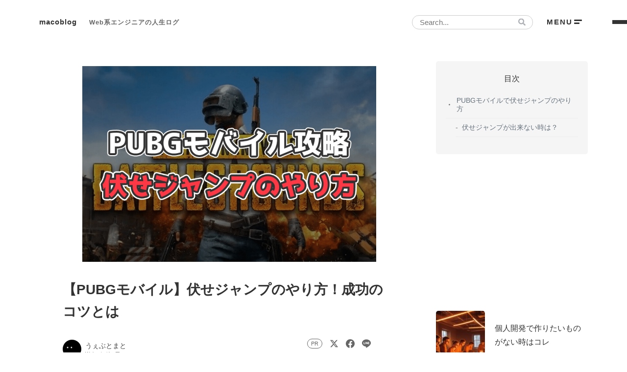

--- FILE ---
content_type: text/html; charset=UTF-8
request_url: https://macoblog.com/pubg-mobile-fusejump/
body_size: 16383
content:

<!DOCTYPE HTML>
<html lang="ja">

<head>
	<link rel="stylesheet" href="https://macoblog.com/wp-content/themes/macoblog/assets/css/normalize.min.css" type="text/css" />
	<link rel="stylesheet" href="https://macoblog.com/wp-content/themes/macoblog/assets/css/style.min.css?1768719709" type="text/css" />
	<link rel="alternate" type="application/rss+xml" title="macoblog &raquo; フィード" href="https://macoblog.com/feed/" />
<link rel='stylesheet' id='wp-block-library-css' href='https://macoblog.com/wp-includes/css/dist/block-library/style.min.css?ver=6.6.4' type='text/css' media='all' />
<style id='rinkerg-gutenberg-rinker-style-inline-css' type='text/css'>
.wp-block-create-block-block{background-color:#21759b;color:#fff;padding:2px}

</style>
<style id='classic-theme-styles-inline-css' type='text/css'>
/*! This file is auto-generated */
.wp-block-button__link{color:#fff;background-color:#32373c;border-radius:9999px;box-shadow:none;text-decoration:none;padding:calc(.667em + 2px) calc(1.333em + 2px);font-size:1.125em}.wp-block-file__button{background:#32373c;color:#fff;text-decoration:none}
</style>
<link rel='stylesheet' id='prism-script-css' href='https://macoblog.com/wp-content/themes/macoblog/assets/js/prism/prism.css?ver=6.6.4' type='text/css' media='all' />
<link rel="https://api.w.org/" href="https://macoblog.com/wp-json/" /><link rel="alternate" title="JSON" type="application/json" href="https://macoblog.com/wp-json/wp/v2/posts/17360" /><meta name="generator" content="WordPress 6.6.4" />
<link rel='shortlink' href='https://macoblog.com/?p=17360' />
<link rel="alternate" title="oEmbed (JSON)" type="application/json+oembed" href="https://macoblog.com/wp-json/oembed/1.0/embed?url=https%3A%2F%2Fmacoblog.com%2Fpubg-mobile-fusejump%2F" />
<link rel="alternate" title="oEmbed (XML)" type="text/xml+oembed" href="https://macoblog.com/wp-json/oembed/1.0/embed?url=https%3A%2F%2Fmacoblog.com%2Fpubg-mobile-fusejump%2F&#038;format=xml" />
<script type="text/javascript" language="javascript">
    var vc_pid = "889919692";
</script><script type="text/javascript" src="//aml.valuecommerce.com/vcdal.js" async></script><style>
.yyi-rinker-img-s .yyi-rinker-image {
	width: 56px;
	min-width: 56px;
	margin:auto;
}
.yyi-rinker-img-m .yyi-rinker-image {
	width: 175px;
	min-width: 175px;
	margin:auto;
}
.yyi-rinker-img-l .yyi-rinker-image {
	width: 200px;
	min-width: 200px;
	margin:auto;
}
.yyi-rinker-img-s .yyi-rinker-image img.yyi-rinker-main-img {
	width: auto;
	max-height: 56px;
}
.yyi-rinker-img-m .yyi-rinker-image img.yyi-rinker-main-img {
	width: auto;
	max-height: 170px;
}
.yyi-rinker-img-l .yyi-rinker-image img.yyi-rinker-main-img {
	width: auto;
	max-height: 200px;
}

div.yyi-rinker-contents div.yyi-rinker-box ul.yyi-rinker-links li {
    list-style: none;
}
div.yyi-rinker-contents ul.yyi-rinker-links {
	border: none;
}
div.yyi-rinker-contents ul.yyi-rinker-links li a {
	text-decoration: none;
}
div.yyi-rinker-contents {
    margin: 2em 0;
}
div.yyi-rinker-contents div.yyi-rinker-box {
    display: flex;
    padding: 26px 26px 0;
    border: 3px solid #f5f5f5;
    box-sizing: border-box;
}
@media (min-width: 768px) {
    div.yyi-rinker-contents div.yyi-rinker-box {
        padding: 26px 26px 0;
    }
}
@media (max-width: 767px) {
    div.yyi-rinker-contents div.yyi-rinker-box {
        flex-direction: column;
        padding: 26px 14px 0;
    }
}
div.yyi-rinker-box div.yyi-rinker-image {
    display: flex;
    flex: none;
}
div.yyi-rinker-box div.yyi-rinker-image a {
    display: inline-block;
    height: fit-content;
    margin-bottom: 26px;
}
div.yyi-rinker-image img.yyi-rinker-main-img {
    display: block;
    max-width: 100%;
    height: auto;
}
div.yyi-rinker-img-s img.yyi-rinker-main-img {
    width: 56px;
}
div.yyi-rinker-img-m img.yyi-rinker-main-img {
    width: 120px;
}
div.yyi-rinker-img-l img.yyi-rinker-main-img {
    width: 200px;
}
div.yyi-rinker-box div.yyi-rinker-info {
    display: flex;
    width: 100%;
    flex-direction: column;
}
@media (min-width: 768px) {
    div.yyi-rinker-box div.yyi-rinker-info {
        padding-left: 26px;
    }
}
@media (max-width: 767px) {
    div.yyi-rinker-box div.yyi-rinker-info {
        text-align: center;
    }
}
div.yyi-rinker-info div.yyi-rinker-title a {
    color: #333;
    font-weight: 600;
    font-size: 18px;
    text-decoration: none;
}
div.yyi-rinker-info div.yyi-rinker-detail {
    display: flex;
    flex-direction: column;
    padding: 8px 0 12px;
}
div.yyi-rinker-detail div:not(:last-child) {
    padding-bottom: 8px;
}
div.yyi-rinker-detail div.credit-box {
    font-size: 12px;
}
div.yyi-rinker-detail div.credit-box a {
    text-decoration: underline;
}
div.yyi-rinker-detail div.brand,
div.yyi-rinker-detail div.price-box {
    font-size: 14px;
}
@media (max-width: 767px) {
    div.price-box span.price {
        display: block;
    }
}
div.yyi-rinker-info div.free-text {
    order: 2;
    padding-top: 8px;
    font-size: 16px;
}
div.yyi-rinker-info ul.yyi-rinker-links {
    display: flex;
    flex-wrap: wrap;
    margin: 0 0 14px;
    padding: 0;
    list-style-type: none;
}
div.yyi-rinker-info ul.yyi-rinker-links li {
    display: inherit;
    flex-direction: column;
    align-self: flex-end;
    text-align: center;
}
@media (min-width: 768px) {
    div.yyi-rinker-info ul.yyi-rinker-links li:not(:last-child){
        margin-right: 8px;
    }
    div.yyi-rinker-info ul.yyi-rinker-links li {
        margin-bottom: 12px;
    }
}
@media (max-width: 767px) {
    div.yyi-rinker-info ul.yyi-rinker-links li {
        width: 100%;
        margin-bottom: 10px;
    }
}
ul.yyi-rinker-links li.amazonkindlelink a {
    background-color: #37475a;
}
ul.yyi-rinker-links li.amazonlink a {
    background-color: #f9bf51;
}
ul.yyi-rinker-links li.rakutenlink a {
    background-color: #d53a3a;
}
ul.yyi-rinker-links li.yahoolink a {
    background-color: #76c2f3;
}
ul.yyi-rinker-links li.mercarilink a {
    background-color: #ff0211;
}
ul.yyi-rinker-links li.freelink1 a {
    background-color: #5db49f;
}
ul.yyi-rinker-links li.freelink2 a {
    background-color: #7e77c1;
}
ul.yyi-rinker-links li.freelink3 a {
    background-color: #3974be;
}
ul.yyi-rinker-links li.freelink4 a {
    background-color: #333;
}
ul.yyi-rinker-links a.yyi-rinker-link {
    display: flex;
    position: relative;
    width: 100%;
    min-height: 38px;
    overflow-x: hidden;
    flex-wrap: wrap-reverse;
    justify-content: center;
    align-items: center;
    border-radius: 2px;
    box-shadow: 0 1px 6px 0 rgba(0,0,0,0.12);
    color: #fff;
    font-weight: 600;
    font-size: 14px;
    white-space: nowrap;
    transition: 0.3s ease-out;
    box-sizing: border-box;
}
ul.yyi-rinker-links a.yyi-rinker-link:after {
    position: absolute;
    right: 12px;
    width: 6px;
    height: 6px;
    border-top: 2px solid;
    border-right: 2px solid;
    content: "";
    transform: rotate(45deg);
    box-sizing: border-box;
}
ul.yyi-rinker-links a.yyi-rinker-link:hover {
    box-shadow: 0 4px 6px 2px rgba(0,0,0,0.12);
    transform: translateY(-2px);
}
@media (min-width: 768px) {
    ul.yyi-rinker-links a.yyi-rinker-link {
        padding: 6px 24px;
    }
}
@media (max-width: 767px) {
    ul.yyi-rinker-links a.yyi-rinker-link {
        padding: 10px 24px;
    }
}</style><style>
.yyi-rinker-images {
    display: flex;
    justify-content: center;
    align-items: center;
    position: relative;

}
div.yyi-rinker-image img.yyi-rinker-main-img.hidden {
    display: none;
}

.yyi-rinker-images-arrow {
    cursor: pointer;
    position: absolute;
    top: 50%;
    display: block;
    margin-top: -11px;
    opacity: 0.6;
    width: 22px;
}

.yyi-rinker-images-arrow-left{
    left: -10px;
}
.yyi-rinker-images-arrow-right{
    right: -10px;
}

.yyi-rinker-images-arrow-left.hidden {
    display: none;
}

.yyi-rinker-images-arrow-right.hidden {
    display: none;
}
div.yyi-rinker-contents.yyi-rinker-design-tate  div.yyi-rinker-box{
    flex-direction: column;
}

div.yyi-rinker-contents.yyi-rinker-design-slim div.yyi-rinker-box .yyi-rinker-links {
    flex-direction: column;
}

div.yyi-rinker-contents.yyi-rinker-design-slim div.yyi-rinker-info {
    width: 100%;
}

div.yyi-rinker-contents.yyi-rinker-design-slim .yyi-rinker-title {
    text-align: center;
}

div.yyi-rinker-contents.yyi-rinker-design-slim .yyi-rinker-links {
    text-align: center;
}
div.yyi-rinker-contents.yyi-rinker-design-slim .yyi-rinker-image {
    margin: auto;
}

div.yyi-rinker-contents.yyi-rinker-design-slim div.yyi-rinker-info ul.yyi-rinker-links li {
	align-self: stretch;
}
div.yyi-rinker-contents.yyi-rinker-design-slim div.yyi-rinker-box div.yyi-rinker-info {
	padding: 0;
}
div.yyi-rinker-contents.yyi-rinker-design-slim div.yyi-rinker-box {
	flex-direction: column;
	padding: 14px 5px 0;
}

.yyi-rinker-design-slim div.yyi-rinker-box div.yyi-rinker-info {
	text-align: center;
}

.yyi-rinker-design-slim div.price-box span.price {
	display: block;
}

div.yyi-rinker-contents.yyi-rinker-design-slim div.yyi-rinker-info div.yyi-rinker-title a{
	font-size:16px;
}

div.yyi-rinker-contents.yyi-rinker-design-slim ul.yyi-rinker-links li.amazonkindlelink:before,  div.yyi-rinker-contents.yyi-rinker-design-slim ul.yyi-rinker-links li.amazonlink:before,  div.yyi-rinker-contents.yyi-rinker-design-slim ul.yyi-rinker-links li.rakutenlink:before, div.yyi-rinker-contents.yyi-rinker-design-slim ul.yyi-rinker-links li.yahoolink:before, div.yyi-rinker-contents.yyi-rinker-design-slim ul.yyi-rinker-links li.mercarilink:before {
	font-size:12px;
}

div.yyi-rinker-contents.yyi-rinker-design-slim ul.yyi-rinker-links li a {
	font-size: 13px;
}
.entry-content ul.yyi-rinker-links li {
	padding: 0;
}

div.yyi-rinker-contents .yyi-rinker-attention.attention_desing_right_ribbon {
    width: 89px;
    height: 91px;
    position: absolute;
    top: -1px;
    right: -1px;
    left: auto;
    overflow: hidden;
}

div.yyi-rinker-contents .yyi-rinker-attention.attention_desing_right_ribbon span {
    display: inline-block;
    width: 146px;
    position: absolute;
    padding: 4px 0;
    left: -13px;
    top: 12px;
    text-align: center;
    font-size: 12px;
    line-height: 24px;
    -webkit-transform: rotate(45deg);
    transform: rotate(45deg);
    box-shadow: 0 1px 3px rgba(0, 0, 0, 0.2);
}

div.yyi-rinker-contents .yyi-rinker-attention.attention_desing_right_ribbon {
    background: none;
}
.yyi-rinker-attention.attention_desing_right_ribbon .yyi-rinker-attention-after,
.yyi-rinker-attention.attention_desing_right_ribbon .yyi-rinker-attention-before{
display:none;
}
div.yyi-rinker-use-right_ribbon div.yyi-rinker-title {
    margin-right: 2rem;
}

ul.yyi-rinker-links li.mercarilink a {
    background-color: #ff0211;
}
.yyi-rinker-design-slim div.yyi-rinker-info ul.yyi-rinker-links li {
	width: 100%;
	margin-bottom: 10px;
}
 .yyi-rinker-design-slim ul.yyi-rinker-links a.yyi-rinker-link {
	padding: 10px 24px;
}

/** ver1.9.2 以降追加 **/
.yyi-rinker-contents .yyi-rinker-info {
    padding-left: 10px;
}
.yyi-rinker-img-s .yyi-rinker-image .yyi-rinker-images img{
    max-height: 75px;
}
.yyi-rinker-img-m .yyi-rinker-image .yyi-rinker-images img{
    max-height: 175px;
}
.yyi-rinker-img-l .yyi-rinker-image .yyi-rinker-images img{
    max-height: 200px;
}
div.yyi-rinker-contents div.yyi-rinker-image {
    flex-direction: column;
    align-items: center;
}
div.yyi-rinker-contents ul.yyi-rinker-thumbnails {
    display: flex;
    flex-direction: row;
    flex-wrap : wrap;
    list-style: none;
    border:none;
    padding: 0;
    margin: 5px 0;
}
div.yyi-rinker-contents ul.yyi-rinker-thumbnails li{
    cursor: pointer;
    height: 32px;
    text-align: center;
    vertical-align: middle;
    width: 32px;
    border:none;
    padding: 0;
    margin: 0;
    box-sizing: content-box;
}
div.yyi-rinker-contents ul.yyi-rinker-thumbnails li img {
    vertical-align: middle;
}

div.yyi-rinker-contents ul.yyi-rinker-thumbnails li {
    border: 1px solid #fff;
}
div.yyi-rinker-contents ul.yyi-rinker-thumbnails li.thumb-active {
    border: 1px solid #eee;
}

/* ここから　mini */
div.yyi-rinker-contents.yyi-rinker-design-mini {
    border: none;
    box-shadow: none;
    background-color: transparent;
}

/* ボタン非表示 */
.yyi-rinker-design-mini div.yyi-rinker-info ul.yyi-rinker-links,
.yyi-rinker-design-mini div.yyi-rinker-info .brand,
.yyi-rinker-design-mini div.yyi-rinker-info .price-box {
    display: none;
}

div.yyi-rinker-contents.yyi-rinker-design-mini .credit-box{
    text-align: right;
}

div.yyi-rinker-contents.yyi-rinker-design-mini div.yyi-rinker-info {
    width:100%;
}
.yyi-rinker-design-mini div.yyi-rinker-info div.yyi-rinker-title {
    line-height: 1.2;
    min-height: 2.4em;
    margin-bottom: 0;
}
.yyi-rinker-design-mini div.yyi-rinker-info div.yyi-rinker-title a {
    font-size: 12px;
    text-decoration: none;
    text-decoration: underline;
}
div.yyi-rinker-contents.yyi-rinker-design-mini {
    position: relative;
    max-width: 100%;
    border: none;
    border-radius: 12px;
    box-shadow: 0 1px 6px rgb(0 0 0 / 12%);
    background-color: #fff;
}

div.yyi-rinker-contents.yyi-rinker-design-mini div.yyi-rinker-box {
    border: none;
}

.yyi-rinker-design-mini div.yyi-rinker-image {
    width: 60px;
    min-width: 60px;

}
div.yyi-rinker-design-mini div.yyi-rinker-image img.yyi-rinker-main-img{
    max-height: 3.6em;
}
.yyi-rinker-design-mini div.yyi-rinker-detail div.credit-box {
    font-size: 10px;
}
.yyi-rinker-design-mini div.yyi-rinker-detail div.brand,
.yyi-rinker-design-mini div.yyi-rinker-detail div.price-box {
    font-size: 10px;
}
.yyi-rinker-design-mini div.yyi-rinker-info div.yyi-rinker-detail {
    padding: 0;
}
.yyi-rinker-design-mini div.yyi-rinker-detail div:not(:last-child) {
    padding-bottom: 0;
}
.yyi-rinker-design-mini div.yyi-rinker-box div.yyi-rinker-image a {
    margin-bottom: 16px;
}
@media (min-width: 768px){
    div.yyi-rinker-contents.yyi-rinker-design-mini div.yyi-rinker-box {
        padding: 12px;
    }
    .yyi-rinker-design-mini div.yyi-rinker-box div.yyi-rinker-info {
        justify-content: center;
        padding-left: 24px;
    }
}
@media (max-width: 767px){
    div.yyi-rinker-contents.yyi-rinker-design-mini {
        max-width:100%;
    }
    div.yyi-rinker-contents.yyi-rinker-design-mini div.yyi-rinker-box {
        flex-direction: row;
        padding: 12px;
    }
    .yyi-rinker-design-mini div.yyi-rinker-box div.yyi-rinker-info {
        justify-content: center;
        margin-bottom: 16px;
        padding-left: 16px;
        text-align: left;
    }
}
/* 1.9.5以降 */
div.yyi-rinker-contents {
    position: relative;
    overflow: visible;
}
div.yyi-rinker-contents .yyi-rinker-attention {
    display: inline;
    line-height: 30px;
    position: absolute;
    top: -10px;
    left: -9px;
    min-width: 60px;
    padding: 0;
    height: 30px;
    text-align: center;
    font-weight: 600;
    color: #ffffff;
    background: #fea724;
    z-index: 10;
}

div.yyi-rinker-contents .yyi-rinker-attention span{
    padding: 0 15px;
}

.yyi-rinker-attention-before, .yyi-rinker-attention-after {
	display: inline;
    position: absolute;
    content: '';
}

.yyi-rinker-attention-before {
    bottom: -8px;
    left: 0.1px;
    width: 0;
    height: 0;
    border-top: 9px solid;
    border-top-color: inherit;
    border-left: 9px solid transparent;
    z-index: 1;
}

.yyi-rinker-attention-after {
    top: 0;
    right: -14.5px;
    width: 0;
    height: 0;
    border-top: 15px solid transparent;
    border-bottom: 15px solid transparent;
    border-left: 15px solid;
    border-left-color: inherit;
}

div.yyi-rinker-contents .yyi-rinker-attention.attention_desing_circle{
    display: flex;
    position: absolute;
 	top: -20px;
    left: -20px;
    width: 60px;
    height: 60px;
    min-width: auto;
    min-height: auto;
    justify-content: center;
    align-items: center;
    border-radius: 50%;
    color: #fff;
    background: #fea724;
    font-weight: 600;
    font-size: 17px;
}

div.yyi-rinker-contents.yyi-rinker-design-mini .yyi-rinker-attention.attention_desing_circle{
    top: -18px;
    left: -18px;
    width: 36px;
    height: 36px;
    font-size: 12px;
}


div.yyi-rinker-contents .yyi-rinker-attention.attention_desing_circle{
}

div.yyi-rinker-contents .yyi-rinker-attention.attention_desing_circle span {
	padding: 0;
}

div.yyi-rinker-contents .yyi-rinker-attention.attention_desing_circle .yyi-rinker-attention-after,
div.yyi-rinker-contents .yyi-rinker-attention.attention_desing_circle .yyi-rinker-attention-before{
	display: none;
}

</style><link rel="alternate" type="application/rss+xml" title="macoblog &raquo; フィード" href="https://macoblog.com/feed/" />
<meta charset="utf-8" />
<meta name="viewport" content="width=device-width,initial-scale=1,maximum-scale=1.0">
<meta name="apple-mobile-web-app-title" content="macoblog">
<meta name="apple-mobile-web-app-capable" content="yes">
<meta name="apple-mobile-web-app-status-bar-style" content="black">
<link rel="apple-touch-icon-precomposed" href="https://macoblog.com/wp-content/themes/macoblog/assets/images/apple-touch-icon-152×152.png">
<meta name="google-site-verification" content="-ELHqSM8NxHedHA1IbrEuvlJ9FuPNuqytxMxOztT0CI" />
<title>【PUBGモバイル】伏せジャンプのやり方！成功のコツとは｜macoblog</title>
<meta name="description" content="PUBGモバイルで「伏せジャンプ」をする方法について解説しています。伏せジャンプは「走りながら、伏せ＋ジャンプの同時押し」で可能です。慣れれば連続で成功しますが、3回に1回成功すればいい方かと思います。中々出来ないという方についてはコツを紹介しています。" />
<meta name="robots" content="max-snippet:-1, max-image-preview:large, max-video-preview:-1" />
<link rel="canonical" href="https://macoblog.com/pubg-mobile-fusejump/">
<meta property="og:title" content="【PUBGモバイル】伏せジャンプのやり方！成功のコツとは｜macoblog" />
<meta property="og:description" content="PUBGモバイルで「伏せジャンプ」をする方法について解説しています。伏せジャンプは「走りながら、伏せ＋ジャンプの同時押し」で可能です。慣れれば連続で成功しますが、3回に1回成功すればいい方かと思います。中々出来ないという方についてはコツを紹介しています。" />
<meta property="og:type" content="article" />
<meta property="og:url" content="https://macoblog.com/pubg-mobile-fusejump/" />
<meta property="og:image" content="https://macoblog.com/wp-content/uploads/2021/07/pubg-mobile-fusejump.jpg" />
<meta property="og:site_name" content="macoblog" />
<meta name="twitter:card" content="summary_large_image" />
<meta name="twitter:site" content="@macoapp" />
<meta property="og:locale" content="ja_JP" />
<script type="application/ld+json">{"@context":"https:\/\/schema.org","@type":"BlogPosting","headline":"\u3010PUBG\u30e2\u30d0\u30a4\u30eb\u3011\u4f0f\u305b\u30b8\u30e3\u30f3\u30d7\u306e\u3084\u308a\u65b9\uff01\u6210\u529f\u306e\u30b3\u30c4\u3068\u306f","image":"https:\/\/macoblog.com\/wp-content\/uploads\/2021\/07\/pubg-mobile-fusejump.jpg","datePublished":"2021-07-17T20:37:47+09:00","dateModified":"2023-11-24T11:32:28+09:00","description":"PUBG\u30e2\u30d0\u30a4\u30eb\u3067\u300c\u4f0f\u305b\u30b8\u30e3\u30f3\u30d7\u300d\u3092\u3059\u308b\u65b9\u6cd5\u306b\u3064\u3044\u3066\u89e3\u8aac\u3057\u3066\u3044\u307e\u3059\u3002\u4f0f\u305b\u30b8\u30e3\u30f3\u30d7\u306f\u300c\u8d70\u308a\u306a\u304c\u3089\u3001\u4f0f\u305b\uff0b\u30b8\u30e3\u30f3\u30d7\u306e\u540c\u6642\u62bc\u3057\u300d\u3067\u53ef\u80fd\u3067\u3059\u3002\u6163\u308c\u308c\u3070\u9023\u7d9a\u3067\u6210\u529f\u3057\u307e\u3059\u304c\u30013\u56de\u306b1\u56de\u6210\u529f\u3059\u308c\u3070\u3044\u3044\u65b9\u304b\u3068\u601d\u3044\u307e\u3059\u3002\u4e2d\u3005\u51fa\u6765\u306a\u3044\u3068\u3044\u3046\u65b9\u306b\u3064\u3044\u3066\u306f\u30b3\u30c4\u3092\u7d39\u4ecb\u3057\u3066\u3044\u307e\u3059\u3002","author":{"@type":"Person","name":"\u3046\u3047\u3076\u3068\u307e\u3068","sameAs":["https:\/\/x.com\/macoapp","https:\/\/macoblog.com\/profile\/"]}}</script>
<script type="application/ld+json">{"@context":"http:\/\/schema.org","@type":"BreadcrumbList","name":"\u30d1\u30f3\u304f\u305a\u30ea\u30b9\u30c8","itemListElement":[{"@type":"ListItem","position":1,"item":{"name":"HOME","@id":"https:\/\/macoblog.com\/"}},{"@type":"ListItem","position":2,"item":{"name":"PUBG\u30e2\u30d0\u30a4\u30eb","@id":"https:\/\/macoblog.com\/category\/game\/pubg-mobile\/"}},{"@type":"ListItem","position":3,"item":{"name":"\u3010PUBG\u30e2\u30d0\u30a4\u30eb\u3011\u4f0f\u305b\u30b8\u30e3\u30f3\u30d7\u306e\u3084\u308a\u65b9\uff01\u6210\u529f\u306e\u30b3\u30c4\u3068\u306f","@id":"https:\/\/macoblog.com\/pubg-mobile-fusejump\/"}}]}</script>
<style type="text/css"></style><link rel="icon" href="https://macoblog.com/wp-content/uploads/2017/08/cropped-favicon03-32x32.png" sizes="32x32" />
<link rel="icon" href="https://macoblog.com/wp-content/uploads/2017/08/cropped-favicon03-192x192.png" sizes="192x192" />
<link rel="apple-touch-icon" href="https://macoblog.com/wp-content/uploads/2017/08/cropped-favicon03-180x180.png" />
<meta name="msapplication-TileImage" content="https://macoblog.com/wp-content/uploads/2017/08/cropped-favicon03-270x270.png" />

			<script async src="https://pagead2.googlesyndication.com/pagead/js/adsbygoogle.js?client=ca-pub-7433074509883349" crossorigin="anonymous"></script>
	
	<!-- Twitter -->
	<script async src="https://platform.twitter.com/widgets.js" charset="utf-8"></script>

	<!-- Google tag (gtag.js) -->
	<script async src="https://www.googletagmanager.com/gtag/js?id=G-K7XBXXDYNY"></script>
	<script>
		window.dataLayer = window.dataLayer || [];

		function gtag() {
			dataLayer.push(arguments);
		}
		gtag('js', new Date());

		gtag('config', 'G-K7XBXXDYNY');
	</script>
</head>

<body>
	<div class="wrap">

		
<header id="header" itemscope="itemscope" itemtype="http://schema.org/WPHeader">
    <div class="header">
        <div class="head">
            <a href="/" class="root-link">
                                    <span class="site-title">
                        <span class="title">macoblog</span>
                        <span class="sub">Web系エンジニアの人生ログ</span>
                    </span>
                            </a>
            <div class="search">
                <form role="search" method="get" class="search-form" action="https://macoblog.com/">
    <input type="text" class="search-field" placeholder="Search..." value="" name="s" />
</form>                <div class="search-btn" onclick="toggleMenu(true)"></div>
            </div>
            <div id="menu-btn" onclick="toggleMenu(true)">
                <span class="txt">MENU</span>
                <div class="toggle-line">
                    <span></span>
                    <span></span>
                </div>
            </div>
        </div>
    </div>
</header>
		<div id="global-menu" class="hide">
    <!-- グローバルメニュー -->
    <div class="global-menu-inner">
        <!-- 閉じるボタン -->
        <div class="close-btn-wrap">
            <div id="close-btn" onclick="toggleMenu(false)">
                <span class="txt">閉じる</span>
                <div class="toggle-line">
                    <span></span>
                    <span></span>
                </div>
            </div>
        </div>

        <div class="inner">
            <form role="search" method="get" class="search-form" action="https://macoblog.com/">
    <input type="text" class="search-field" placeholder="Search..." value="" name="s" />
</form>            <!-- カテゴリー -->
            <div class="menu">
                <div class="menu-head">カテゴリー</div>
                
    <div class="categories">
        <ul class="cat-list">
                                                            <li class="cat child ">
                    <a href="https://macoblog.com/category/code/javascript/" aria-label="JavaScript">
                        JavaScript (23)                    </a>
                </li>
                                            <li class="cat child ">
                    <a href="https://macoblog.com/category/code/php/" aria-label="PHP">
                        PHP (6)                    </a>
                </li>
                                                            <li class="cat  ">
                    <a href="https://macoblog.com/category/thought/" aria-label="THOUGHT">
                        THOUGHT (29)                    </a>
                </li>
                                            <li class="cat  ">
                    <a href="https://macoblog.com/category/webengineer/" aria-label="Webエンジニア">
                        Webエンジニア (30)                    </a>
                </li>
                                            <li class="cat  ">
                    <a href="https://macoblog.com/category/wordpress/" aria-label="WordPress">
                        WordPress (44)                    </a>
                </li>
                                            <li class="cat  ">
                    <a href="https://macoblog.com/category/gadget/" aria-label="ガジェット">
                        ガジェット (22)                    </a>
                </li>
                                                                                            <li class="cat  ">
                    <a href="https://macoblog.com/category/blog/" aria-label="ブログ">
                        ブログ (48)                    </a>
                </li>
                                            <li class="cat  ">
                    <a href="https://macoblog.com/category/code/" aria-label="プログラミング">
                        プログラミング (33)                    </a>
                </li>
                                            <li class="cat  ">
                    <a href="https://macoblog.com/category/workout/" aria-label="筋トレ">
                        筋トレ (10)                    </a>
                </li>
                    </ul>
    </div>
            </div>

            <div class="menu">
                <div class="menu-head">ゲーム</div>
                
    <div class="categories">
        <ul class="cat-list">
                                            <li class="cat child ">
                    <a href="https://macoblog.com/category/game/cod-mobile/" aria-label="CoDモバイル">
                        CoDモバイル (20)                    </a>
                </li>
                                                                            <li class="cat child ">
                    <a href="https://macoblog.com/category/game/pubg-mobile/" aria-label="PUBGモバイル">
                        PUBGモバイル (40)                    </a>
                </li>
                                                                                                            <li class="cat  ">
                    <a href="https://macoblog.com/category/game/" aria-label="ゲーム">
                        ゲーム (75)                    </a>
                </li>
                                            <li class="cat child ">
                    <a href="https://macoblog.com/category/game/smartphone/" aria-label="スマホゲーム">
                        スマホゲーム (54)                    </a>
                </li>
                                            <li class="cat child ">
                    <a href="https://macoblog.com/category/game/tsumutsumu/" aria-label="ツムツム">
                        ツムツム (28)                    </a>
                </li>
                                                                    </ul>
    </div>
            </div>

            <!-- その他 -->
            <div class="menu">
                <div class="menu-head">ページ</div>
                <ul class="link-list">
                    <li class="item">
                        <a href="/appstore/">
                            <span class="txt">ゲームアプリを検索</span>
                        </a>
                    </li>
                    <li class="item">
                        <a href="/profile/">
                            <span class="txt">プロフィール</span>
                        </a>
                    </li>
                    <li class="item">
                        <a href="/contact/">
                            <span class="txt">お問い合わせ</span>
                        </a>
                    </li>
                </ul>
            </div>
        </div>
    </div>
</div>
		
<div class="container">
	<div class="contents contents--side">
		<main id="main" itemprop="mainContentOfPage">
			<div class="main-content">
				<article>
					<section class="single">
						<div itemprop="articleBody">
							<!-- サムネイルの表示 -->
							    <div class="thumbnail">
        <figure>
            <span itemprop="image" itemscope itemtype="https://schema.org/ImageObject">
                <img width="900" height="600" src="https://macoblog.com/wp-content/uploads/2021/07/pubg-mobile-fusejump.jpg" class="attachment-post-thumbnail size-post-thumbnail wp-post-image" alt="【PUBGモバイル】伏せジャンプのやり方！成功のコツとは" itemprop="image" loading="eager" decoding="async" fetchpriority="high" srcset="https://macoblog.com/wp-content/uploads/2021/07/pubg-mobile-fusejump.jpg 900w, https://macoblog.com/wp-content/uploads/2021/07/pubg-mobile-fusejump-300x200.jpg 300w, https://macoblog.com/wp-content/uploads/2021/07/pubg-mobile-fusejump-768x512.jpg 768w" sizes="(max-width: 900px) 100vw, 900px" />            </span>
        </figure>
    </div>

							
							<h1 class="post-title" itemprop="headline">【PUBGモバイル】伏せジャンプのやり方！成功のコツとは</h1>

							<div class="post-meta-wrap">
								<div id="post-meta">
    <div class="left">
        <span class="entry-author" itemprop="author" itemscope="itemscope" itemtype="http://schema.org/Person">
            <span class="name" itemprop="name">うぇぶとまと</span>
            <link href="https://macoblog.com/" itemprop="url" />
            <link href="https://x.com/macoapp" itemprop="sameAs" />
        </span>
    </div>
    <div class="right">
        <div class="items">
            <div class="pr-notation"><span class="label">PR</span></div>
            
<div id="share-btns">
  <ul class="btns">
    <li class="btn x">
      <a href="https://twitter.com/intent/tweet?text=【PUBGモバイル】伏せジャンプのやり方！成功のコツとは&url=https://macoblog.com/pubg-mobile-fusejump/&via=macoapp" rel="nofollow noopener" target="_blank" aria-label="X Share">
        <svg class="icon" width="18" height="18" viewBox="0 0 24 24">
          <g>
            <path d="M18.244 2.25h3.308l-7.227 8.26 8.502 11.24H16.17l-5.214-6.817L4.99 21.75H1.68l7.73-8.835L1.254 2.25H8.08l4.713 6.231zm-1.161 17.52h1.833L7.084 4.126H5.117z" />
          </g>
        </svg>
      </a>
    </li>
    <li class="btn facebook">
      <a href="https://www.facebook.com/sharer.php?u=https://macoblog.com/pubg-mobile-fusejump/&amp;t=【PUBGモバイル】伏せジャンプのやり方！成功のコツとは" rel="nofollow noopener" target="_blank" aria-label="Facebook Share">
        <svg class="icon" width="18" height="18" viewBox="0 0 512 512">
          <path d="M512,257.555c0,-141.385 -114.615,-256 -256,-256c-141.385,0 -256,114.615 -256,256c0,127.777 93.616,233.685 216,252.89l0,-178.89l-65,0l0,-74l65,0l0,-56.4c0,-64.16 38.219,-99.6 96.695,-99.6c28.009,0 57.305,5 57.305,5l0,63l-32.281,0c-31.801,0 -41.719,19.733 -41.719,39.978l0,48.022l71,0l-11.35,74l-59.65,0l0,178.89c122.385,-19.205 216,-125.113 216,-252.89Z" />
        </svg>
      </a>
    </li>
    <li class="btn line">
      <a href="http://line.me/R/msg/text/?https://macoblog.com/pubg-mobile-fusejump/%0a【PUBGモバイル】伏せジャンプのやり方！成功のコツとは" target="_blank" rel="nofollow noopener" aria-label="Line Share">
        <svg class="icon" width="18" height="18" viewBox="0 0 24 24">
          <path d="M19.365 9.863c.349 0 .63.285.63.631 0 .345-.281.63-.63.63H17.61v1.125h1.755c.349 0 .63.283.63.63 0 .344-.281.629-.63.629h-2.386c-.345 0-.627-.285-.627-.629V8.108c0-.345.282-.63.63-.63h2.386c.346 0 .627.285.627.63 0 .349-.281.63-.63.63H17.61v1.125h1.755zm-3.855 3.016c0 .27-.174.51-.432.596-.064.021-.133.031-.199.031-.211 0-.391-.09-.51-.25l-2.443-3.317v2.94c0 .344-.279.629-.631.629-.346 0-.626-.285-.626-.629V8.108c0-.27.173-.51.43-.595.06-.023.136-.033.194-.033.195 0 .375.104.495.254l2.462 3.33V8.108c0-.345.282-.63.63-.63.345 0 .63.285.63.63v4.771zm-5.741 0c0 .344-.282.629-.631.629-.345 0-.627-.285-.627-.629V8.108c0-.345.282-.63.63-.63.346 0 .628.285.628.63v4.771zm-2.466.629H4.917c-.345 0-.63-.285-.63-.629V8.108c0-.345.285-.63.63-.63.348 0 .63.285.63.63v4.141h1.756c.348 0 .629.283.629.63 0 .344-.282.629-.629.629M24 10.314C24 4.943 18.615.572 12 .572S0 4.943 0 10.314c0 4.811 4.27 8.842 10.035 9.608.391.082.923.258 1.058.59.12.301.079.766.038 1.08l-.164 1.02c-.045.301-.24 1.186 1.049.645 1.291-.539 6.916-4.078 9.436-6.975C23.176 14.393 24 12.458 24 10.314" />
        </svg>
      </a>
    </li>
    <!-- <li class="btn link-copy">
        <span class="copy-btn" @click="setClipboard()">
          <svg class="icon" viewBox="0 0 512 512">
            <g>
              <path
                d="M293.849,380.192c-5.806,0.696-11.686,1.082-17.57,1.082c-8.59,0-17.26-0.775-25.696-2.321
            c-9.21-1.625-18.265-4.105-26.935-7.51c-1.859-0.699-3.639-1.47-5.495-2.245l-65.019,64.94c-10.215,10.215-24.456,16.1-39.086,16.1
            c-14.55,0-27.941-5.574-37.77-15.79c-20.046-20.745-19.815-54.256,0.619-74.615l70.281-70.28l50.926-51.006
            c0.831-0.824,1.708-1.58,2.581-2.339c0.711-0.624,1.429-1.221,2.166-1.799c1.867-1.47,3.814-2.808,5.839-4.002
            c0.695-0.412,1.394-0.801,2.106-1.179c2.105-1.115,4.282-2.086,6.522-2.906c0.806-0.294,1.622-0.566,2.442-0.82
            c2.166-0.673,4.388-1.206,6.652-1.595c1.02-0.178,2.048-0.321,3.084-0.438c1.092-0.124,2.177-0.264,3.284-0.321
            c0.079,0,0.079,0,0.079,0c1.006-0.158,2.01-0.158,3.02-0.158c6.346,0,12.615,1.164,18.575,3.409
            c7.12,2.63,13.545,6.734,18.961,12.15c4.645,4.645,8.36,9.981,10.994,15.87c0.23,0.616,0.54,1.156,0.926,1.625
            c2.479-1.009,4.724-2.555,6.659-4.49l39.01-39.01c-4.026-6.194-8.825-11.999-14.165-17.339c-5.341-5.341-11.146-10.14-17.34-14.241
            c-1.39-0.93-2.786-1.859-4.18-2.71c-5.805-3.481-11.92-6.505-18.11-8.901c-6.89-2.63-14.01-4.645-21.21-5.88
            c-6.655-1.164-13.466-1.784-20.276-1.784c-19.505,0-38.314,4.875-55.034,14.01c-9.441,5.189-18.186,11.765-25.926,19.506
            L34.867,315.098c-22.06,22.056-34.52,52.63-34.29,83.976c0.31,30.961,12.464,59.676,34.369,80.81
            C56.383,500.624,84.637,512,114.512,512c30.65,0,59.445-11.92,81.04-33.511l55.114-55.114l43.202-43.032
            c-0.064,0.008-0.125,0.008-0.189,0.015L293.849,380.192z"
              ></path>
              <path
                d="M477.056,32.041C455.616,11.376,427.364,0,397.489,0c-30.65,0-59.445,11.841-81.04,33.515l-55.114,55.11
            l-43.202,43.032c0.064-0.008,0.125-0.008,0.189-0.015l-0.17,0.17c5.806-0.699,11.686-1.085,17.57-1.085
            c8.59,0,17.26,0.775,25.62,2.246c9.131,1.625,18.266,4.104,26.935,7.506c1.856,0.699,3.79,1.474,5.65,2.245l64.936-64.861
            c10.219-10.215,24.46-16.1,39.09-16.1c14.55,0,28.016,5.574,37.846,15.714c20.049,20.741,19.739,54.256-0.695,74.691l-70.202,70.28
            l-51.01,51.01c-9.286,9.286-21.591,14.702-34.83,15.322c-0.926,0.158-1.935,0.158-2.862,0.158c-6.425,0-12.618-1.089-18.578-3.334
            c-7.196-2.63-13.546-6.73-19.041-12.146c-4.641-4.649-8.28-9.985-10.91-15.87c-0.234-0.62-0.545-1.16-1.01-1.704
            c-1.855-2.786-5.03-4.49-8.511-4.49c-2.71,0-5.34,1.089-7.354,3.024l-29.8,29.871c-3.481,3.409-4.025,8.829-1.47,12.926
            c0.465,0.778,1.005,1.55,1.47,2.245c4.18,6.194,8.901,11.999,14.245,17.339c5.34,5.344,11.145,10.14,17.335,14.166
            c1.315,1.005,2.71,1.859,4.105,2.706c5.805,3.485,11.841,6.504,18.186,8.904c6.735,2.63,13.855,4.641,21.13,5.96
            c6.659,1.16,13.47,1.78,20.28,1.78c19.585,0,38.39-4.875,55.11-14.089c9.365-5.106,18.11-11.61,25.85-19.426l119.97-119.97
            c22.06-21.981,34.521-52.631,34.21-83.977C511.19,81.89,498.96,53.175,477.056,32.041z"
              ></path>
            </g>
          </svg>
          <span class="txt">{{ copyBtntxt }}</span>
        </span>
      </li> -->
  </ul>
</div>        </div>
        <!-- 投稿日・更新日 -->
        <span class="post-date">
            <span class="date-label published">
                <svg class="icon" width="14" height="14" viewBox="0 0 512 512" xml:space="preserve">
                    <g>
                        <path class="st0" d="M256,0C114.84,0,0,114.844,0,256c0,141.164,114.84,256,256,256s256-114.836,256-256
		C512,114.844,397.16,0,256,0z M256,451.047c-107.547,0-195.047-87.492-195.047-195.047c0-107.547,87.5-195.047,195.047-195.047
		S451.047,148.453,451.047,256C451.047,363.555,363.547,451.047,256,451.047z"></path>
                        <path class="st0" d="M258.434,115.758c-12.81,0-23.195,10.383-23.195,23.195v105.008l-74.047,74.047
		c-9.061,9.054-9.061,23.742,0,32.804c9.058,9.055,23.744,9.055,32.804,0l87.635-87.633v-23.766V138.953
		C281.631,126.141,271.246,115.758,258.434,115.758z"></path>
                    </g>
                </svg>
                <time class="date" itemprop="datePublished" datetime="2021-07-17">2021/07/17</time>
            </span>
                            <span class="date-label updated">
                    <svg class="icon" width="14" height="14" viewBox="0 0 512 512" xml:space="preserve">
                        <g>
                            <path class="st0" d="M446.025,92.206c-40.762-42.394-97.487-69.642-160.383-72.182c-15.791-0.638-29.114,11.648-29.752,27.433
		c-0.638,15.791,11.648,29.114,27.426,29.76c47.715,1.943,90.45,22.481,121.479,54.681c30.987,32.235,49.956,75.765,49.971,124.011
		c-0.015,49.481-19.977,94.011-52.383,126.474c-32.462,32.413-76.999,52.368-126.472,52.382
		c-49.474-0.015-94.025-19.97-126.474-52.382c-32.405-32.463-52.368-76.992-52.382-126.474c0-3.483,0.106-6.938,0.302-10.364
		l34.091,16.827c3.702,1.824,8.002,1.852,11.35,0.086c3.362-1.788,5.349-5.137,5.264-8.896l-3.362-149.834
		c-0.114-4.285-2.88-8.357-7.094-10.464c-4.242-2.071-9.166-1.809-12.613,0.738L4.008,182.45c-3.05,2.221-4.498,5.831-3.86,9.577
		c0.61,3.759,3.249,7.143,6.966,8.974l35.722,17.629c-1.937,12.166-3.018,24.602-3.018,37.279
		c-0.014,65.102,26.475,124.31,69.153,166.944C151.607,465.525,210.8,492.013,275.91,492
		c65.095,0.014,124.302-26.475,166.937-69.146c42.678-42.635,69.167-101.842,69.154-166.944
		C512.014,192.446,486.844,134.565,446.025,92.206z"></path>
                        </g>
                    </svg>
                    <time class="date" itemprop="dateModified" datetime="2023-11-24">2023/11/24</time>
                </span>
                    </span>
    </div>
</div>							</div>

							<!-- <p class="cat"><a href="https://macoblog.com/category/game/pubg-mobile/" rel="category tag">PUBGモバイル</a></p> -->

															<div class="post-body">
									<div class="talk">
    <div class="head">
        <span class="icon" style="background-image: url(/wp-content/themes/macoblog/assets/images/profile-icon-50.webp)"></span>
        <span class="title circle">うぇぶとまと / Webエンジニア</span>
    </div>
    <p class="content">PUBGモバイルのロビーでたまに見かける「伏せジャンプ」、個人的にあれが出来る人は強者みたいなイメージがある。ってことで伏せジャンプで出来ない人向けに情報共有しておくやで。</p>
</div>
<div class="pre">PUBGモバイルで<b><span class="red">伏せジャンプ</span></b>のやり方について詳しく解説しています。絶対に出来るようになるので参考にどうぞ！</div>
<div class="ads">
<ins class="adsbygoogle"
style="display:block; text-align:center;"
data-ad-layout="in-article"
data-ad-format="fluid"
data-ad-client="ca-pub-7433074509883349"
data-ad-slot="7720618713"></ins>
</div>
<script>(adsbygoogle = window.adsbygoogle || []).push({});</script><h2 id='0-pubg%e3%83%a2%e3%83%90%e3%82%a4%e3%83%ab%e3%81%a7%e4%bc%8f%e3%81%9b%e3%82%b8%e3%83%a3%e3%83%b3%e3%83%97%e3%81%ae%e3%82%84%e3%82%8a%e6%96%b9'>PUBGモバイルで伏せジャンプのやり方</h2>
<p><img decoding="async" src="https://macoblog.com/wp-content/uploads/2021/07/pubg-mobile-husejump.gif" alt="PUBGモバイルで伏せジャンプをする方法" width="525" height="367" class="alignnone size-full wp-image-17440" /></p>
<p>伏せジャンプは、<b>走りながら「伏せ」と「ジャンプ」を同時に押せば出来ます。</b>ただし、タイミングがシビアなので注意、慣れれば<b><span class="red">３回に１回</span></b>は成功するようになります。</p>
<h3 id='1-%e4%bc%8f%e3%81%9b%e3%82%b8%e3%83%a3%e3%83%b3%e3%83%97%e3%81%8c%e5%87%ba%e6%9d%a5%e3%81%aa%e3%81%84%e6%99%82%e3%81%af%ef%bc%9f'>伏せジャンプが出来ない時は？</h3>
<div class="pre">
<p class="check">方法①：パルクールを使ってみる</p>
<p>中々成功しないという方は、<b>ジャンプの代わりにパルクール</b>を使用してみると成功しやすいとか。具体的には走りながら<b><span class="red">「伏せ＋パルクール」</span></b>の同時押しですね。</div>
<div class="pre">
<p class="check">方法②：フレームレートの見直し</p>
<p>一部の人に限りますがフレームレートを見直す事で伏せジャンプが成功しやすくなります、具体的には<b>グラフィックのフレーム設定を「90FPS」から「極限」に落とします。</b>90FPSだと滑らかに描写される一方で伏せジャンプのタイミングがシビアになっているわけですね。</div>
<div class="talk">
    <div class="head">
        <span class="icon" style="background-image: url(/wp-content/themes/macoblog/assets/images/profile-icon-50.webp)"></span>
        <span class="title circle">うぇぶとまと / Webエンジニア</span>
    </div>
    <p class="content"><b>方法②についてはゲーミングスマホやiPadProを使っている人限定</b>ですね、自分もiPadPro勢ですが、伏せジャンプの為に90FPSから極限に落とすってのもな～と思ったりで(;・∀・)</p>
</div>
<p class="check">他の人が読んでいる記事</p>
<div class="blog-card">
    <figure>
        <a href="https://macoblog.com/?p=16349" class="blog-card-link"  >
            <div class="blog-card-box">
                <div class="blog-card-content">
                    <div class="blog-card-title">【PUBGモバイル】すぐ使える！撃ち合いテクニック９選【キルのコツ紹介】</div>
                    <div class="blog-card-excerpt">この記事では、PUBGモバイルの撃ち合いで勝つコツを紹介しています。撃ち合いでよく負ける、対人だと勝てないって方は必読で…</div>
                    <div class="site"><span class="txt">macoblog.com</span></div>
                </div>
                <div class="blog-card-thumb" style="background-image: url('https://macoblog.com/wp-content/uploads/2021/04/pubg-mobile-uchiai-300x200.jpg');"></div>
            </div>
        </a>
    </figure>
</div>
								</div>
							
							
    <div class="tags">
        <ul class="tag-list">
                                            <li class="tag ">
                    <a href="https://macoblog.com/tag/PUBGモバイル" rel="tag" aria-label="PUBGモバイル">
                        PUBGモバイル                    </a>
                </li>
                                                    </ul>
    </div>

							<div class="mb-40">
								
<div id="share-btns">
  <ul class="btns">
    <li class="btn x">
      <a href="https://twitter.com/intent/tweet?text=【PUBGモバイル】伏せジャンプのやり方！成功のコツとは&url=https://macoblog.com/pubg-mobile-fusejump/&via=macoapp" rel="nofollow noopener" target="_blank" aria-label="X Share">
        <svg class="icon" width="18" height="18" viewBox="0 0 24 24">
          <g>
            <path d="M18.244 2.25h3.308l-7.227 8.26 8.502 11.24H16.17l-5.214-6.817L4.99 21.75H1.68l7.73-8.835L1.254 2.25H8.08l4.713 6.231zm-1.161 17.52h1.833L7.084 4.126H5.117z" />
          </g>
        </svg>
      </a>
    </li>
    <li class="btn facebook">
      <a href="https://www.facebook.com/sharer.php?u=https://macoblog.com/pubg-mobile-fusejump/&amp;t=【PUBGモバイル】伏せジャンプのやり方！成功のコツとは" rel="nofollow noopener" target="_blank" aria-label="Facebook Share">
        <svg class="icon" width="18" height="18" viewBox="0 0 512 512">
          <path d="M512,257.555c0,-141.385 -114.615,-256 -256,-256c-141.385,0 -256,114.615 -256,256c0,127.777 93.616,233.685 216,252.89l0,-178.89l-65,0l0,-74l65,0l0,-56.4c0,-64.16 38.219,-99.6 96.695,-99.6c28.009,0 57.305,5 57.305,5l0,63l-32.281,0c-31.801,0 -41.719,19.733 -41.719,39.978l0,48.022l71,0l-11.35,74l-59.65,0l0,178.89c122.385,-19.205 216,-125.113 216,-252.89Z" />
        </svg>
      </a>
    </li>
    <li class="btn line">
      <a href="http://line.me/R/msg/text/?https://macoblog.com/pubg-mobile-fusejump/%0a【PUBGモバイル】伏せジャンプのやり方！成功のコツとは" target="_blank" rel="nofollow noopener" aria-label="Line Share">
        <svg class="icon" width="18" height="18" viewBox="0 0 24 24">
          <path d="M19.365 9.863c.349 0 .63.285.63.631 0 .345-.281.63-.63.63H17.61v1.125h1.755c.349 0 .63.283.63.63 0 .344-.281.629-.63.629h-2.386c-.345 0-.627-.285-.627-.629V8.108c0-.345.282-.63.63-.63h2.386c.346 0 .627.285.627.63 0 .349-.281.63-.63.63H17.61v1.125h1.755zm-3.855 3.016c0 .27-.174.51-.432.596-.064.021-.133.031-.199.031-.211 0-.391-.09-.51-.25l-2.443-3.317v2.94c0 .344-.279.629-.631.629-.346 0-.626-.285-.626-.629V8.108c0-.27.173-.51.43-.595.06-.023.136-.033.194-.033.195 0 .375.104.495.254l2.462 3.33V8.108c0-.345.282-.63.63-.63.345 0 .63.285.63.63v4.771zm-5.741 0c0 .344-.282.629-.631.629-.345 0-.627-.285-.627-.629V8.108c0-.345.282-.63.63-.63.346 0 .628.285.628.63v4.771zm-2.466.629H4.917c-.345 0-.63-.285-.63-.629V8.108c0-.345.285-.63.63-.63.348 0 .63.285.63.63v4.141h1.756c.348 0 .629.283.629.63 0 .344-.282.629-.629.629M24 10.314C24 4.943 18.615.572 12 .572S0 4.943 0 10.314c0 4.811 4.27 8.842 10.035 9.608.391.082.923.258 1.058.59.12.301.079.766.038 1.08l-.164 1.02c-.045.301-.24 1.186 1.049.645 1.291-.539 6.916-4.078 9.436-6.975C23.176 14.393 24 12.458 24 10.314" />
        </svg>
      </a>
    </li>
    <!-- <li class="btn link-copy">
        <span class="copy-btn" @click="setClipboard()">
          <svg class="icon" viewBox="0 0 512 512">
            <g>
              <path
                d="M293.849,380.192c-5.806,0.696-11.686,1.082-17.57,1.082c-8.59,0-17.26-0.775-25.696-2.321
            c-9.21-1.625-18.265-4.105-26.935-7.51c-1.859-0.699-3.639-1.47-5.495-2.245l-65.019,64.94c-10.215,10.215-24.456,16.1-39.086,16.1
            c-14.55,0-27.941-5.574-37.77-15.79c-20.046-20.745-19.815-54.256,0.619-74.615l70.281-70.28l50.926-51.006
            c0.831-0.824,1.708-1.58,2.581-2.339c0.711-0.624,1.429-1.221,2.166-1.799c1.867-1.47,3.814-2.808,5.839-4.002
            c0.695-0.412,1.394-0.801,2.106-1.179c2.105-1.115,4.282-2.086,6.522-2.906c0.806-0.294,1.622-0.566,2.442-0.82
            c2.166-0.673,4.388-1.206,6.652-1.595c1.02-0.178,2.048-0.321,3.084-0.438c1.092-0.124,2.177-0.264,3.284-0.321
            c0.079,0,0.079,0,0.079,0c1.006-0.158,2.01-0.158,3.02-0.158c6.346,0,12.615,1.164,18.575,3.409
            c7.12,2.63,13.545,6.734,18.961,12.15c4.645,4.645,8.36,9.981,10.994,15.87c0.23,0.616,0.54,1.156,0.926,1.625
            c2.479-1.009,4.724-2.555,6.659-4.49l39.01-39.01c-4.026-6.194-8.825-11.999-14.165-17.339c-5.341-5.341-11.146-10.14-17.34-14.241
            c-1.39-0.93-2.786-1.859-4.18-2.71c-5.805-3.481-11.92-6.505-18.11-8.901c-6.89-2.63-14.01-4.645-21.21-5.88
            c-6.655-1.164-13.466-1.784-20.276-1.784c-19.505,0-38.314,4.875-55.034,14.01c-9.441,5.189-18.186,11.765-25.926,19.506
            L34.867,315.098c-22.06,22.056-34.52,52.63-34.29,83.976c0.31,30.961,12.464,59.676,34.369,80.81
            C56.383,500.624,84.637,512,114.512,512c30.65,0,59.445-11.92,81.04-33.511l55.114-55.114l43.202-43.032
            c-0.064,0.008-0.125,0.008-0.189,0.015L293.849,380.192z"
              ></path>
              <path
                d="M477.056,32.041C455.616,11.376,427.364,0,397.489,0c-30.65,0-59.445,11.841-81.04,33.515l-55.114,55.11
            l-43.202,43.032c0.064-0.008,0.125-0.008,0.189-0.015l-0.17,0.17c5.806-0.699,11.686-1.085,17.57-1.085
            c8.59,0,17.26,0.775,25.62,2.246c9.131,1.625,18.266,4.104,26.935,7.506c1.856,0.699,3.79,1.474,5.65,2.245l64.936-64.861
            c10.219-10.215,24.46-16.1,39.09-16.1c14.55,0,28.016,5.574,37.846,15.714c20.049,20.741,19.739,54.256-0.695,74.691l-70.202,70.28
            l-51.01,51.01c-9.286,9.286-21.591,14.702-34.83,15.322c-0.926,0.158-1.935,0.158-2.862,0.158c-6.425,0-12.618-1.089-18.578-3.334
            c-7.196-2.63-13.546-6.73-19.041-12.146c-4.641-4.649-8.28-9.985-10.91-15.87c-0.234-0.62-0.545-1.16-1.01-1.704
            c-1.855-2.786-5.03-4.49-8.511-4.49c-2.71,0-5.34,1.089-7.354,3.024l-29.8,29.871c-3.481,3.409-4.025,8.829-1.47,12.926
            c0.465,0.778,1.005,1.55,1.47,2.245c4.18,6.194,8.901,11.999,14.245,17.339c5.34,5.344,11.145,10.14,17.335,14.166
            c1.315,1.005,2.71,1.859,4.105,2.706c5.805,3.485,11.841,6.504,18.186,8.904c6.735,2.63,13.855,4.641,21.13,5.96
            c6.659,1.16,13.47,1.78,20.28,1.78c19.585,0,38.39-4.875,55.11-14.089c9.365-5.106,18.11-11.61,25.85-19.426l119.97-119.97
            c22.06-21.981,34.521-52.631,34.21-83.977C511.19,81.89,498.96,53.175,477.056,32.041z"
              ></path>
            </g>
          </svg>
          <span class="txt">{{ copyBtntxt }}</span>
        </span>
      </li> -->
  </ul>
</div>							</div>

															<!-- macoblog（記事下レスポンシブ） -->
<div class="ads mb-40">
    <ins class="adsbygoogle"
        style="display:block"
        data-ad-client="ca-pub-7433074509883349"
        data-ad-slot="1047401016"
        data-ad-format="auto"
        data-full-width-responsive="true"></ins>
    <script>
        (adsbygoogle = window.adsbygoogle || []).push({});
    </script>
</div>							
							<div class="mb-40">
								
        <section id="comments">
        <div class="comment-toggle" onclick="cmtToggle()">
            <span class="txt">コメント (0)</span>
        </div>
        <div id="comment-box">
                            <!-- <p>コメントなっきゃぶる！！</p> -->
            
            	<div id="respond" class="comment-respond">
		<h3 id="reply-title" class="comment-reply-title"> <small><a rel="nofollow" id="cancel-comment-reply-link" href="/pubg-mobile-fusejump/#respond" style="display:none;">コメントをキャンセル</a></small></h3><form action="https://macoblog.com/wp-comments-post.php" method="post" id="commentform" class="comment-form"><div class="reply-box">
<div class="avatar"><img alt="コメントする人" class="avatar-icon" height="32" width="32" loading="lazy" decoding="async" src="/wp-content/themes/macoblog/assets/images/no-name.png"></div>
<div class="reply-data">
<div class="comment-wrap">
<input type="hidden" name="nonce" value="c2cdb79335" />
<input type="hidden" name="recaptchaResponse" id="recaptchaResponse">
<textarea id="comment" name="comment" cols="45" rows="1" required="required" placeholder="励みになるコメント待ってます"></textarea>
</div><input id="author" name="author" type="text" value="" size="30" required="required" placeholder="名前（必須）">
<input id="email" name="email" type="email" value="" size="30" required="required" placeholder="メールアドレス（必須）">

<p class="form-submit"><input name="submit" type="submit" id="submit" class="submit button" value="送信" /> <input type='hidden' name='comment_post_ID' value='17360' id='comment_post_ID' />
<input type='hidden' name='comment_parent' id='comment_parent' value='0' />
</p></div></form>	</div><!-- #respond -->
	
<div class="recaptcha-note">セキュリティのためreCAPTCHAを利用しています。<br>Googleの<a href="https://policies.google.com/privacy" target="_blank" rel="noreferrer noopener">プライバシーポリシー</a>と<a href="https://policies.google.com/terms" target="_blank" rel="noreferrer noopener">利用規約</a>が適用されます。</div>

<!-- reCAPTCHA v3 -->
<script src="https://www.google.com/recaptcha/api.js?render=6LetBq8pAAAAABGd3AW9oASre-Zq97QYg5lCN1ca"></script>

<script>
    document.addEventListener('DOMContentLoaded', function() {
        const form = document.getElementById('commentform');
        form.addEventListener('submit', function(e) {
            // フォーム送信を止める
            e.preventDefault();
            grecaptcha.ready(function() {
                grecaptcha.execute("6LetBq8pAAAAABGd3AW9oASre-Zq97QYg5lCN1ca", {
                    action: "submit"
                }).then(function(token) {
                    // reCAPTCHAで発行されたトークンが変数tokenに格納されている
                    document.getElementById("recaptchaResponse").value = token;

                    // FormDataオブジェクトを使ってフォームデータを取得
                    const formData = new FormData(form);

                    // fetch APIを使ってフォームデータを送信
                    fetch('/wp-comments-post.php', {
                            method: 'POST',
                            body: formData,
                        })
                        .then(data => {
                            // コメント処理成功 ※リダイレクトフラグがあるかどうかで判別
                            if(data.redirected) {
                                alert("コメントを投稿しました（管理者の承認待ち）")
                            }else {
                                alert("コメントの投稿に失敗しました")
                            }
                        })
                        .catch(error => {
                            console.error('Error:', error); // エラー処理
                        });
                });
            });
        });
    });
</script>

<script>
    function adjustTextAreaHeight(textarea) {
        textarea.style.height = 'auto';
        textarea.style.height = (textarea.scrollHeight) + 'px';
    }

    document.addEventListener('DOMContentLoaded', function() {
        var textArea = document.getElementById('comment');

        textArea.addEventListener('input', function() {
            adjustTextAreaHeight(this);
        });

        adjustTextAreaHeight(textArea);
    });
</script>        </div>
    </section>

							</div>

							<div class="mb-40">
								<div class="writer-card">
    <div class="writer-box">
        <div class="left">
            <span class="writer-link">
                <img src="/wp-content/themes/macoblog/assets/images/profile-icon-200.webp" width="200" height="200" loading="lazy" alt="うぇぶとまと｜Webエンジニア" />
            </span>
        </div>
        <div class="right">
            <div class="head">
                <div class="name">うぇぶとまと｜Webエンジニア</div>
            </div>
            <p class="txt">
                飲食→派遣→IT系ベンチャーに転職。<br />本業をベーシックインカムとし、やりたい事に挑戦するWebエンジニア。
            </p>
            <ul class="social-link">
                <li class="item x">
                    <a href="https://x.com/macoapp" rel="nofollow noopener" target="_blank" aria-label="X Profile">
                        <svg class="icon" viewBox="0 0 24 24">
                            <g>
                                <path d="M18.244 2.25h3.308l-7.227 8.26 8.502 11.24H16.17l-5.214-6.817L4.99 21.75H1.68l7.73-8.835L1.254 2.25H8.08l4.713 6.231zm-1.161 17.52h1.833L7.084 4.126H5.117z" />
                            </g>
                        </svg>
                    </a>
                </li>
                            </ul>
        </div>
    </div>
</div>							</div>

							<div class="mb-40">
								
<div id="next-prev">
    <ul class="pages">
                    <li class="page next">
                <a href="https://macoblog.com/pubgm-hokubei-server" rel="next">
                    <span class="title">
                        <span class="head">次の記事</span>
                        【PUBGモバイル】北米サーバーは敵が弱い？【結論→強い人は強い】                    </span>
                </a>
            </li>
                            <li v-if="prevPost" class="page prev">
                <a href="https://macoblog.com/pubg-mobile-grip" rel="prev">
                    <span class="title">
                        <span class="head">前の記事</span>
                        【PUBGモバイル】おすすめ最強グリップはどれ？比較まとめ【性能検証】                    </span>
                </a>
            </li>
            </ul>
</div>							</div>

							<section id="related">
	<div class="related">
		<div class="heading">こちらもおすすめ</div>
		<ins class="adsbygoogle"
    style="display:block"
    data-ad-format="autorelaxed"
    data-ad-client="ca-pub-7433074509883349"
    data-ad-slot="2389214953">
</ins>
<script>
    (adsbygoogle = window.adsbygoogle || []).push({});
</script>	</div>
</section>						</div>
					</section>
				</article>
			</div>
		</main>
		
	<aside id="sidebar" class="sidebar sticky" role="complementary" itemscope="itemscope" itemtype="http://schema.org/WPSideBar">
		<div class="side-content">

							<div class="side-widget tocbox"><div class='toc'><div class='heading'>目次<span class='toggle'>[<span class='btn' onclick='tocToggle()'> click </span>]</span></div><ul class='lists' id='toc-content'><li class='item h2'><a class='link' href='#0-pubg%e3%83%a2%e3%83%90%e3%82%a4%e3%83%ab%e3%81%a7%e4%bc%8f%e3%81%9b%e3%82%b8%e3%83%a3%e3%83%b3%e3%83%97%e3%81%ae%e3%82%84%e3%82%8a%e6%96%b9'>PUBGモバイルで伏せジャンプのやり方</a></li><li class='item h3'><a class='link' href='#1-%e4%bc%8f%e3%81%9b%e3%82%b8%e3%83%a3%e3%83%b3%e3%83%97%e3%81%8c%e5%87%ba%e6%9d%a5%e3%81%aa%e3%81%84%e6%99%82%e3%81%af%ef%bc%9f'>伏せジャンプが出来ない時は？</a></li></ul></div></div>

				<div class="side-widget"><!-- macoblog（サイドバー最下部） -->
<ins class="adsbygoogle"
    style="display:block; height: 300px;"
    data-ad-client="ca-pub-7433074509883349"
    data-ad-slot="1783291865"
    data-ad-format="auto"
    data-full-width-responsive="true">
</ins>
<script>
    (adsbygoogle = window.adsbygoogle || []).push({});
</script></div>

				<div class="side-widget pickup"><ul class="posts-pickup" id="posts-pickup">
    <li class="post-item post-item--01">
        <a href="">
            <div class="box">
                <div class="thumb skelton--flash"></div>
                <div class="title skelton--flash"></div>
            </div>
        </a>
    </li>
    <li class="post-item post-item--02">
        <a href="">
            <div class="box">
                <div class="thumb skelton--flash"></div>
                <div class="title skelton--flash"></div>
            </div>
        </a>
    </li>
    <li class="post-item post-item--03">
        <a href="">
            <div class="box">
                <div class="thumb skelton--flash"></div>
                <div class="title skelton--flash"></div>
            </div>
        </a>
    </li>
</ul>

<script>
    fetch('/wp-admin/admin-ajax.php', {
        method: 'POST',
        headers: {
            'Content-Type': 'application/x-www-form-urlencoded',
        },
        body: new URLSearchParams({
            'action': 'custom_get_posts',
            'nonce': 'a37c0a9d29',
            // 'param2': 'value2',
        }),
    })
    .then(response => response.json()) // レスポンスをJSONとしてパース
    .then(data => {
            // 1秒待つ
            setTimeout(() => {
                // 取得したデータを既存のDOMに設定
                const postsContainer = document.getElementById('posts-pickup');
                const postItems = postsContainer.querySelectorAll('.post-item');

                data.forEach((post, index) => {
                    const postItem = postItems[index];
                    const anchor = postItem.querySelector('a');
                    const thumb = postItem.querySelector('.thumb');
                    const title = postItem.querySelector('.title');

                    anchor.href = post.permalink;
                    thumb.style.backgroundImage = `url(${post.thumbnail_url})`; // サムネイル画像のURLを設定
                    title.textContent = post.title;

                    // skelton--flash クラスを削除
                    thumb.classList.remove('skelton--flash');
                    title.classList.remove('skelton--flash');
                });
            }, 1000)
        })
        .catch(error => console.error('Error:', error));
</script></div>
					</div>
	</aside>
	</div>
</div>

<!-- パンくずリスト -->



<div id="breadcrumb">
	<div class="inner">
		<ul ref="breadcrumb" class="links">
							<li class="item">
					<a href="/" class="link">
						<span>TOP</span>
					</a>
				</li>
							<li class="item">
					<a href="https://macoblog.com/category/game/pubg-mobile/" class="link">
						<span>PUBGモバイル</span>
					</a>
				</li>
							<li class="item">
					<a href="#" class="link">
						<span>【PUBGモバイル】伏せジャンプのやり方！成功のコツとは</span>
					</a>
				</li>
					</ul>
	</div>
</div>
<footer id="footer" role="contentinfo" itemscope="itemscope" itemtype="http://schema.org/WPFooter">
    <div class="footer-bottom">
        <div class="inner">
            <div class="footer-bottom-flex">
                <ul class="footer-links">
                    <li class="item">
                        <a href="/contact" class="link">
                            <span class="name">お問い合わせ</span>
                        </a>
                    </li>
                    <li class="item">
                        <a href="/privacypolicy" class="link">
                            <span class="name">プライバシーポリシー</span>
                        </a>
                    </li>
                </ul>
                <p class="copyright">COPYRIGHT © @MACOAPP ALL RIGHTS RESERVED.</p>
            </div>
        </div>
    </div>
</footer>
<script type="text/javascript"></script><script type="text/javascript" src="https://macoblog.com/wp-content/themes/macoblog/assets/js/nav-menu/main.js?ver=6.6.4" id="nav-menu-js"></script>
<script type="text/javascript" src="https://macoblog.com/wp-content/themes/macoblog/assets/js/prism/prism.js?ver=6.6.4" id="prism-script-js"></script>
<script type="text/javascript" src="https://macoblog.com/wp-content/themes/macoblog/assets/js/mokuji-toggle/main.js?ver=6.6.4" id="mokuji-toggle-script-js"></script>
<script type="text/javascript" src="https://macoblog.com/wp-content/themes/macoblog/assets/js/comment-toggle/main.js?ver=6.6.4" id="comment-toggle-script-js"></script>
<script type="text/javascript" src="https://macoblog.com/wp-content/themes/macoblog/assets/js/toc-observer/main.js?ver=6.6.4" id="toc-observer-js"></script>
</div>

</body>
</html>

--- FILE ---
content_type: text/html; charset=utf-8
request_url: https://www.google.com/recaptcha/api2/anchor?ar=1&k=6LetBq8pAAAAABGd3AW9oASre-Zq97QYg5lCN1ca&co=aHR0cHM6Ly9tYWNvYmxvZy5jb206NDQz&hl=en&v=PoyoqOPhxBO7pBk68S4YbpHZ&size=invisible&anchor-ms=20000&execute-ms=30000&cb=gd82pu4bn64n
body_size: 48641
content:
<!DOCTYPE HTML><html dir="ltr" lang="en"><head><meta http-equiv="Content-Type" content="text/html; charset=UTF-8">
<meta http-equiv="X-UA-Compatible" content="IE=edge">
<title>reCAPTCHA</title>
<style type="text/css">
/* cyrillic-ext */
@font-face {
  font-family: 'Roboto';
  font-style: normal;
  font-weight: 400;
  font-stretch: 100%;
  src: url(//fonts.gstatic.com/s/roboto/v48/KFO7CnqEu92Fr1ME7kSn66aGLdTylUAMa3GUBHMdazTgWw.woff2) format('woff2');
  unicode-range: U+0460-052F, U+1C80-1C8A, U+20B4, U+2DE0-2DFF, U+A640-A69F, U+FE2E-FE2F;
}
/* cyrillic */
@font-face {
  font-family: 'Roboto';
  font-style: normal;
  font-weight: 400;
  font-stretch: 100%;
  src: url(//fonts.gstatic.com/s/roboto/v48/KFO7CnqEu92Fr1ME7kSn66aGLdTylUAMa3iUBHMdazTgWw.woff2) format('woff2');
  unicode-range: U+0301, U+0400-045F, U+0490-0491, U+04B0-04B1, U+2116;
}
/* greek-ext */
@font-face {
  font-family: 'Roboto';
  font-style: normal;
  font-weight: 400;
  font-stretch: 100%;
  src: url(//fonts.gstatic.com/s/roboto/v48/KFO7CnqEu92Fr1ME7kSn66aGLdTylUAMa3CUBHMdazTgWw.woff2) format('woff2');
  unicode-range: U+1F00-1FFF;
}
/* greek */
@font-face {
  font-family: 'Roboto';
  font-style: normal;
  font-weight: 400;
  font-stretch: 100%;
  src: url(//fonts.gstatic.com/s/roboto/v48/KFO7CnqEu92Fr1ME7kSn66aGLdTylUAMa3-UBHMdazTgWw.woff2) format('woff2');
  unicode-range: U+0370-0377, U+037A-037F, U+0384-038A, U+038C, U+038E-03A1, U+03A3-03FF;
}
/* math */
@font-face {
  font-family: 'Roboto';
  font-style: normal;
  font-weight: 400;
  font-stretch: 100%;
  src: url(//fonts.gstatic.com/s/roboto/v48/KFO7CnqEu92Fr1ME7kSn66aGLdTylUAMawCUBHMdazTgWw.woff2) format('woff2');
  unicode-range: U+0302-0303, U+0305, U+0307-0308, U+0310, U+0312, U+0315, U+031A, U+0326-0327, U+032C, U+032F-0330, U+0332-0333, U+0338, U+033A, U+0346, U+034D, U+0391-03A1, U+03A3-03A9, U+03B1-03C9, U+03D1, U+03D5-03D6, U+03F0-03F1, U+03F4-03F5, U+2016-2017, U+2034-2038, U+203C, U+2040, U+2043, U+2047, U+2050, U+2057, U+205F, U+2070-2071, U+2074-208E, U+2090-209C, U+20D0-20DC, U+20E1, U+20E5-20EF, U+2100-2112, U+2114-2115, U+2117-2121, U+2123-214F, U+2190, U+2192, U+2194-21AE, U+21B0-21E5, U+21F1-21F2, U+21F4-2211, U+2213-2214, U+2216-22FF, U+2308-230B, U+2310, U+2319, U+231C-2321, U+2336-237A, U+237C, U+2395, U+239B-23B7, U+23D0, U+23DC-23E1, U+2474-2475, U+25AF, U+25B3, U+25B7, U+25BD, U+25C1, U+25CA, U+25CC, U+25FB, U+266D-266F, U+27C0-27FF, U+2900-2AFF, U+2B0E-2B11, U+2B30-2B4C, U+2BFE, U+3030, U+FF5B, U+FF5D, U+1D400-1D7FF, U+1EE00-1EEFF;
}
/* symbols */
@font-face {
  font-family: 'Roboto';
  font-style: normal;
  font-weight: 400;
  font-stretch: 100%;
  src: url(//fonts.gstatic.com/s/roboto/v48/KFO7CnqEu92Fr1ME7kSn66aGLdTylUAMaxKUBHMdazTgWw.woff2) format('woff2');
  unicode-range: U+0001-000C, U+000E-001F, U+007F-009F, U+20DD-20E0, U+20E2-20E4, U+2150-218F, U+2190, U+2192, U+2194-2199, U+21AF, U+21E6-21F0, U+21F3, U+2218-2219, U+2299, U+22C4-22C6, U+2300-243F, U+2440-244A, U+2460-24FF, U+25A0-27BF, U+2800-28FF, U+2921-2922, U+2981, U+29BF, U+29EB, U+2B00-2BFF, U+4DC0-4DFF, U+FFF9-FFFB, U+10140-1018E, U+10190-1019C, U+101A0, U+101D0-101FD, U+102E0-102FB, U+10E60-10E7E, U+1D2C0-1D2D3, U+1D2E0-1D37F, U+1F000-1F0FF, U+1F100-1F1AD, U+1F1E6-1F1FF, U+1F30D-1F30F, U+1F315, U+1F31C, U+1F31E, U+1F320-1F32C, U+1F336, U+1F378, U+1F37D, U+1F382, U+1F393-1F39F, U+1F3A7-1F3A8, U+1F3AC-1F3AF, U+1F3C2, U+1F3C4-1F3C6, U+1F3CA-1F3CE, U+1F3D4-1F3E0, U+1F3ED, U+1F3F1-1F3F3, U+1F3F5-1F3F7, U+1F408, U+1F415, U+1F41F, U+1F426, U+1F43F, U+1F441-1F442, U+1F444, U+1F446-1F449, U+1F44C-1F44E, U+1F453, U+1F46A, U+1F47D, U+1F4A3, U+1F4B0, U+1F4B3, U+1F4B9, U+1F4BB, U+1F4BF, U+1F4C8-1F4CB, U+1F4D6, U+1F4DA, U+1F4DF, U+1F4E3-1F4E6, U+1F4EA-1F4ED, U+1F4F7, U+1F4F9-1F4FB, U+1F4FD-1F4FE, U+1F503, U+1F507-1F50B, U+1F50D, U+1F512-1F513, U+1F53E-1F54A, U+1F54F-1F5FA, U+1F610, U+1F650-1F67F, U+1F687, U+1F68D, U+1F691, U+1F694, U+1F698, U+1F6AD, U+1F6B2, U+1F6B9-1F6BA, U+1F6BC, U+1F6C6-1F6CF, U+1F6D3-1F6D7, U+1F6E0-1F6EA, U+1F6F0-1F6F3, U+1F6F7-1F6FC, U+1F700-1F7FF, U+1F800-1F80B, U+1F810-1F847, U+1F850-1F859, U+1F860-1F887, U+1F890-1F8AD, U+1F8B0-1F8BB, U+1F8C0-1F8C1, U+1F900-1F90B, U+1F93B, U+1F946, U+1F984, U+1F996, U+1F9E9, U+1FA00-1FA6F, U+1FA70-1FA7C, U+1FA80-1FA89, U+1FA8F-1FAC6, U+1FACE-1FADC, U+1FADF-1FAE9, U+1FAF0-1FAF8, U+1FB00-1FBFF;
}
/* vietnamese */
@font-face {
  font-family: 'Roboto';
  font-style: normal;
  font-weight: 400;
  font-stretch: 100%;
  src: url(//fonts.gstatic.com/s/roboto/v48/KFO7CnqEu92Fr1ME7kSn66aGLdTylUAMa3OUBHMdazTgWw.woff2) format('woff2');
  unicode-range: U+0102-0103, U+0110-0111, U+0128-0129, U+0168-0169, U+01A0-01A1, U+01AF-01B0, U+0300-0301, U+0303-0304, U+0308-0309, U+0323, U+0329, U+1EA0-1EF9, U+20AB;
}
/* latin-ext */
@font-face {
  font-family: 'Roboto';
  font-style: normal;
  font-weight: 400;
  font-stretch: 100%;
  src: url(//fonts.gstatic.com/s/roboto/v48/KFO7CnqEu92Fr1ME7kSn66aGLdTylUAMa3KUBHMdazTgWw.woff2) format('woff2');
  unicode-range: U+0100-02BA, U+02BD-02C5, U+02C7-02CC, U+02CE-02D7, U+02DD-02FF, U+0304, U+0308, U+0329, U+1D00-1DBF, U+1E00-1E9F, U+1EF2-1EFF, U+2020, U+20A0-20AB, U+20AD-20C0, U+2113, U+2C60-2C7F, U+A720-A7FF;
}
/* latin */
@font-face {
  font-family: 'Roboto';
  font-style: normal;
  font-weight: 400;
  font-stretch: 100%;
  src: url(//fonts.gstatic.com/s/roboto/v48/KFO7CnqEu92Fr1ME7kSn66aGLdTylUAMa3yUBHMdazQ.woff2) format('woff2');
  unicode-range: U+0000-00FF, U+0131, U+0152-0153, U+02BB-02BC, U+02C6, U+02DA, U+02DC, U+0304, U+0308, U+0329, U+2000-206F, U+20AC, U+2122, U+2191, U+2193, U+2212, U+2215, U+FEFF, U+FFFD;
}
/* cyrillic-ext */
@font-face {
  font-family: 'Roboto';
  font-style: normal;
  font-weight: 500;
  font-stretch: 100%;
  src: url(//fonts.gstatic.com/s/roboto/v48/KFO7CnqEu92Fr1ME7kSn66aGLdTylUAMa3GUBHMdazTgWw.woff2) format('woff2');
  unicode-range: U+0460-052F, U+1C80-1C8A, U+20B4, U+2DE0-2DFF, U+A640-A69F, U+FE2E-FE2F;
}
/* cyrillic */
@font-face {
  font-family: 'Roboto';
  font-style: normal;
  font-weight: 500;
  font-stretch: 100%;
  src: url(//fonts.gstatic.com/s/roboto/v48/KFO7CnqEu92Fr1ME7kSn66aGLdTylUAMa3iUBHMdazTgWw.woff2) format('woff2');
  unicode-range: U+0301, U+0400-045F, U+0490-0491, U+04B0-04B1, U+2116;
}
/* greek-ext */
@font-face {
  font-family: 'Roboto';
  font-style: normal;
  font-weight: 500;
  font-stretch: 100%;
  src: url(//fonts.gstatic.com/s/roboto/v48/KFO7CnqEu92Fr1ME7kSn66aGLdTylUAMa3CUBHMdazTgWw.woff2) format('woff2');
  unicode-range: U+1F00-1FFF;
}
/* greek */
@font-face {
  font-family: 'Roboto';
  font-style: normal;
  font-weight: 500;
  font-stretch: 100%;
  src: url(//fonts.gstatic.com/s/roboto/v48/KFO7CnqEu92Fr1ME7kSn66aGLdTylUAMa3-UBHMdazTgWw.woff2) format('woff2');
  unicode-range: U+0370-0377, U+037A-037F, U+0384-038A, U+038C, U+038E-03A1, U+03A3-03FF;
}
/* math */
@font-face {
  font-family: 'Roboto';
  font-style: normal;
  font-weight: 500;
  font-stretch: 100%;
  src: url(//fonts.gstatic.com/s/roboto/v48/KFO7CnqEu92Fr1ME7kSn66aGLdTylUAMawCUBHMdazTgWw.woff2) format('woff2');
  unicode-range: U+0302-0303, U+0305, U+0307-0308, U+0310, U+0312, U+0315, U+031A, U+0326-0327, U+032C, U+032F-0330, U+0332-0333, U+0338, U+033A, U+0346, U+034D, U+0391-03A1, U+03A3-03A9, U+03B1-03C9, U+03D1, U+03D5-03D6, U+03F0-03F1, U+03F4-03F5, U+2016-2017, U+2034-2038, U+203C, U+2040, U+2043, U+2047, U+2050, U+2057, U+205F, U+2070-2071, U+2074-208E, U+2090-209C, U+20D0-20DC, U+20E1, U+20E5-20EF, U+2100-2112, U+2114-2115, U+2117-2121, U+2123-214F, U+2190, U+2192, U+2194-21AE, U+21B0-21E5, U+21F1-21F2, U+21F4-2211, U+2213-2214, U+2216-22FF, U+2308-230B, U+2310, U+2319, U+231C-2321, U+2336-237A, U+237C, U+2395, U+239B-23B7, U+23D0, U+23DC-23E1, U+2474-2475, U+25AF, U+25B3, U+25B7, U+25BD, U+25C1, U+25CA, U+25CC, U+25FB, U+266D-266F, U+27C0-27FF, U+2900-2AFF, U+2B0E-2B11, U+2B30-2B4C, U+2BFE, U+3030, U+FF5B, U+FF5D, U+1D400-1D7FF, U+1EE00-1EEFF;
}
/* symbols */
@font-face {
  font-family: 'Roboto';
  font-style: normal;
  font-weight: 500;
  font-stretch: 100%;
  src: url(//fonts.gstatic.com/s/roboto/v48/KFO7CnqEu92Fr1ME7kSn66aGLdTylUAMaxKUBHMdazTgWw.woff2) format('woff2');
  unicode-range: U+0001-000C, U+000E-001F, U+007F-009F, U+20DD-20E0, U+20E2-20E4, U+2150-218F, U+2190, U+2192, U+2194-2199, U+21AF, U+21E6-21F0, U+21F3, U+2218-2219, U+2299, U+22C4-22C6, U+2300-243F, U+2440-244A, U+2460-24FF, U+25A0-27BF, U+2800-28FF, U+2921-2922, U+2981, U+29BF, U+29EB, U+2B00-2BFF, U+4DC0-4DFF, U+FFF9-FFFB, U+10140-1018E, U+10190-1019C, U+101A0, U+101D0-101FD, U+102E0-102FB, U+10E60-10E7E, U+1D2C0-1D2D3, U+1D2E0-1D37F, U+1F000-1F0FF, U+1F100-1F1AD, U+1F1E6-1F1FF, U+1F30D-1F30F, U+1F315, U+1F31C, U+1F31E, U+1F320-1F32C, U+1F336, U+1F378, U+1F37D, U+1F382, U+1F393-1F39F, U+1F3A7-1F3A8, U+1F3AC-1F3AF, U+1F3C2, U+1F3C4-1F3C6, U+1F3CA-1F3CE, U+1F3D4-1F3E0, U+1F3ED, U+1F3F1-1F3F3, U+1F3F5-1F3F7, U+1F408, U+1F415, U+1F41F, U+1F426, U+1F43F, U+1F441-1F442, U+1F444, U+1F446-1F449, U+1F44C-1F44E, U+1F453, U+1F46A, U+1F47D, U+1F4A3, U+1F4B0, U+1F4B3, U+1F4B9, U+1F4BB, U+1F4BF, U+1F4C8-1F4CB, U+1F4D6, U+1F4DA, U+1F4DF, U+1F4E3-1F4E6, U+1F4EA-1F4ED, U+1F4F7, U+1F4F9-1F4FB, U+1F4FD-1F4FE, U+1F503, U+1F507-1F50B, U+1F50D, U+1F512-1F513, U+1F53E-1F54A, U+1F54F-1F5FA, U+1F610, U+1F650-1F67F, U+1F687, U+1F68D, U+1F691, U+1F694, U+1F698, U+1F6AD, U+1F6B2, U+1F6B9-1F6BA, U+1F6BC, U+1F6C6-1F6CF, U+1F6D3-1F6D7, U+1F6E0-1F6EA, U+1F6F0-1F6F3, U+1F6F7-1F6FC, U+1F700-1F7FF, U+1F800-1F80B, U+1F810-1F847, U+1F850-1F859, U+1F860-1F887, U+1F890-1F8AD, U+1F8B0-1F8BB, U+1F8C0-1F8C1, U+1F900-1F90B, U+1F93B, U+1F946, U+1F984, U+1F996, U+1F9E9, U+1FA00-1FA6F, U+1FA70-1FA7C, U+1FA80-1FA89, U+1FA8F-1FAC6, U+1FACE-1FADC, U+1FADF-1FAE9, U+1FAF0-1FAF8, U+1FB00-1FBFF;
}
/* vietnamese */
@font-face {
  font-family: 'Roboto';
  font-style: normal;
  font-weight: 500;
  font-stretch: 100%;
  src: url(//fonts.gstatic.com/s/roboto/v48/KFO7CnqEu92Fr1ME7kSn66aGLdTylUAMa3OUBHMdazTgWw.woff2) format('woff2');
  unicode-range: U+0102-0103, U+0110-0111, U+0128-0129, U+0168-0169, U+01A0-01A1, U+01AF-01B0, U+0300-0301, U+0303-0304, U+0308-0309, U+0323, U+0329, U+1EA0-1EF9, U+20AB;
}
/* latin-ext */
@font-face {
  font-family: 'Roboto';
  font-style: normal;
  font-weight: 500;
  font-stretch: 100%;
  src: url(//fonts.gstatic.com/s/roboto/v48/KFO7CnqEu92Fr1ME7kSn66aGLdTylUAMa3KUBHMdazTgWw.woff2) format('woff2');
  unicode-range: U+0100-02BA, U+02BD-02C5, U+02C7-02CC, U+02CE-02D7, U+02DD-02FF, U+0304, U+0308, U+0329, U+1D00-1DBF, U+1E00-1E9F, U+1EF2-1EFF, U+2020, U+20A0-20AB, U+20AD-20C0, U+2113, U+2C60-2C7F, U+A720-A7FF;
}
/* latin */
@font-face {
  font-family: 'Roboto';
  font-style: normal;
  font-weight: 500;
  font-stretch: 100%;
  src: url(//fonts.gstatic.com/s/roboto/v48/KFO7CnqEu92Fr1ME7kSn66aGLdTylUAMa3yUBHMdazQ.woff2) format('woff2');
  unicode-range: U+0000-00FF, U+0131, U+0152-0153, U+02BB-02BC, U+02C6, U+02DA, U+02DC, U+0304, U+0308, U+0329, U+2000-206F, U+20AC, U+2122, U+2191, U+2193, U+2212, U+2215, U+FEFF, U+FFFD;
}
/* cyrillic-ext */
@font-face {
  font-family: 'Roboto';
  font-style: normal;
  font-weight: 900;
  font-stretch: 100%;
  src: url(//fonts.gstatic.com/s/roboto/v48/KFO7CnqEu92Fr1ME7kSn66aGLdTylUAMa3GUBHMdazTgWw.woff2) format('woff2');
  unicode-range: U+0460-052F, U+1C80-1C8A, U+20B4, U+2DE0-2DFF, U+A640-A69F, U+FE2E-FE2F;
}
/* cyrillic */
@font-face {
  font-family: 'Roboto';
  font-style: normal;
  font-weight: 900;
  font-stretch: 100%;
  src: url(//fonts.gstatic.com/s/roboto/v48/KFO7CnqEu92Fr1ME7kSn66aGLdTylUAMa3iUBHMdazTgWw.woff2) format('woff2');
  unicode-range: U+0301, U+0400-045F, U+0490-0491, U+04B0-04B1, U+2116;
}
/* greek-ext */
@font-face {
  font-family: 'Roboto';
  font-style: normal;
  font-weight: 900;
  font-stretch: 100%;
  src: url(//fonts.gstatic.com/s/roboto/v48/KFO7CnqEu92Fr1ME7kSn66aGLdTylUAMa3CUBHMdazTgWw.woff2) format('woff2');
  unicode-range: U+1F00-1FFF;
}
/* greek */
@font-face {
  font-family: 'Roboto';
  font-style: normal;
  font-weight: 900;
  font-stretch: 100%;
  src: url(//fonts.gstatic.com/s/roboto/v48/KFO7CnqEu92Fr1ME7kSn66aGLdTylUAMa3-UBHMdazTgWw.woff2) format('woff2');
  unicode-range: U+0370-0377, U+037A-037F, U+0384-038A, U+038C, U+038E-03A1, U+03A3-03FF;
}
/* math */
@font-face {
  font-family: 'Roboto';
  font-style: normal;
  font-weight: 900;
  font-stretch: 100%;
  src: url(//fonts.gstatic.com/s/roboto/v48/KFO7CnqEu92Fr1ME7kSn66aGLdTylUAMawCUBHMdazTgWw.woff2) format('woff2');
  unicode-range: U+0302-0303, U+0305, U+0307-0308, U+0310, U+0312, U+0315, U+031A, U+0326-0327, U+032C, U+032F-0330, U+0332-0333, U+0338, U+033A, U+0346, U+034D, U+0391-03A1, U+03A3-03A9, U+03B1-03C9, U+03D1, U+03D5-03D6, U+03F0-03F1, U+03F4-03F5, U+2016-2017, U+2034-2038, U+203C, U+2040, U+2043, U+2047, U+2050, U+2057, U+205F, U+2070-2071, U+2074-208E, U+2090-209C, U+20D0-20DC, U+20E1, U+20E5-20EF, U+2100-2112, U+2114-2115, U+2117-2121, U+2123-214F, U+2190, U+2192, U+2194-21AE, U+21B0-21E5, U+21F1-21F2, U+21F4-2211, U+2213-2214, U+2216-22FF, U+2308-230B, U+2310, U+2319, U+231C-2321, U+2336-237A, U+237C, U+2395, U+239B-23B7, U+23D0, U+23DC-23E1, U+2474-2475, U+25AF, U+25B3, U+25B7, U+25BD, U+25C1, U+25CA, U+25CC, U+25FB, U+266D-266F, U+27C0-27FF, U+2900-2AFF, U+2B0E-2B11, U+2B30-2B4C, U+2BFE, U+3030, U+FF5B, U+FF5D, U+1D400-1D7FF, U+1EE00-1EEFF;
}
/* symbols */
@font-face {
  font-family: 'Roboto';
  font-style: normal;
  font-weight: 900;
  font-stretch: 100%;
  src: url(//fonts.gstatic.com/s/roboto/v48/KFO7CnqEu92Fr1ME7kSn66aGLdTylUAMaxKUBHMdazTgWw.woff2) format('woff2');
  unicode-range: U+0001-000C, U+000E-001F, U+007F-009F, U+20DD-20E0, U+20E2-20E4, U+2150-218F, U+2190, U+2192, U+2194-2199, U+21AF, U+21E6-21F0, U+21F3, U+2218-2219, U+2299, U+22C4-22C6, U+2300-243F, U+2440-244A, U+2460-24FF, U+25A0-27BF, U+2800-28FF, U+2921-2922, U+2981, U+29BF, U+29EB, U+2B00-2BFF, U+4DC0-4DFF, U+FFF9-FFFB, U+10140-1018E, U+10190-1019C, U+101A0, U+101D0-101FD, U+102E0-102FB, U+10E60-10E7E, U+1D2C0-1D2D3, U+1D2E0-1D37F, U+1F000-1F0FF, U+1F100-1F1AD, U+1F1E6-1F1FF, U+1F30D-1F30F, U+1F315, U+1F31C, U+1F31E, U+1F320-1F32C, U+1F336, U+1F378, U+1F37D, U+1F382, U+1F393-1F39F, U+1F3A7-1F3A8, U+1F3AC-1F3AF, U+1F3C2, U+1F3C4-1F3C6, U+1F3CA-1F3CE, U+1F3D4-1F3E0, U+1F3ED, U+1F3F1-1F3F3, U+1F3F5-1F3F7, U+1F408, U+1F415, U+1F41F, U+1F426, U+1F43F, U+1F441-1F442, U+1F444, U+1F446-1F449, U+1F44C-1F44E, U+1F453, U+1F46A, U+1F47D, U+1F4A3, U+1F4B0, U+1F4B3, U+1F4B9, U+1F4BB, U+1F4BF, U+1F4C8-1F4CB, U+1F4D6, U+1F4DA, U+1F4DF, U+1F4E3-1F4E6, U+1F4EA-1F4ED, U+1F4F7, U+1F4F9-1F4FB, U+1F4FD-1F4FE, U+1F503, U+1F507-1F50B, U+1F50D, U+1F512-1F513, U+1F53E-1F54A, U+1F54F-1F5FA, U+1F610, U+1F650-1F67F, U+1F687, U+1F68D, U+1F691, U+1F694, U+1F698, U+1F6AD, U+1F6B2, U+1F6B9-1F6BA, U+1F6BC, U+1F6C6-1F6CF, U+1F6D3-1F6D7, U+1F6E0-1F6EA, U+1F6F0-1F6F3, U+1F6F7-1F6FC, U+1F700-1F7FF, U+1F800-1F80B, U+1F810-1F847, U+1F850-1F859, U+1F860-1F887, U+1F890-1F8AD, U+1F8B0-1F8BB, U+1F8C0-1F8C1, U+1F900-1F90B, U+1F93B, U+1F946, U+1F984, U+1F996, U+1F9E9, U+1FA00-1FA6F, U+1FA70-1FA7C, U+1FA80-1FA89, U+1FA8F-1FAC6, U+1FACE-1FADC, U+1FADF-1FAE9, U+1FAF0-1FAF8, U+1FB00-1FBFF;
}
/* vietnamese */
@font-face {
  font-family: 'Roboto';
  font-style: normal;
  font-weight: 900;
  font-stretch: 100%;
  src: url(//fonts.gstatic.com/s/roboto/v48/KFO7CnqEu92Fr1ME7kSn66aGLdTylUAMa3OUBHMdazTgWw.woff2) format('woff2');
  unicode-range: U+0102-0103, U+0110-0111, U+0128-0129, U+0168-0169, U+01A0-01A1, U+01AF-01B0, U+0300-0301, U+0303-0304, U+0308-0309, U+0323, U+0329, U+1EA0-1EF9, U+20AB;
}
/* latin-ext */
@font-face {
  font-family: 'Roboto';
  font-style: normal;
  font-weight: 900;
  font-stretch: 100%;
  src: url(//fonts.gstatic.com/s/roboto/v48/KFO7CnqEu92Fr1ME7kSn66aGLdTylUAMa3KUBHMdazTgWw.woff2) format('woff2');
  unicode-range: U+0100-02BA, U+02BD-02C5, U+02C7-02CC, U+02CE-02D7, U+02DD-02FF, U+0304, U+0308, U+0329, U+1D00-1DBF, U+1E00-1E9F, U+1EF2-1EFF, U+2020, U+20A0-20AB, U+20AD-20C0, U+2113, U+2C60-2C7F, U+A720-A7FF;
}
/* latin */
@font-face {
  font-family: 'Roboto';
  font-style: normal;
  font-weight: 900;
  font-stretch: 100%;
  src: url(//fonts.gstatic.com/s/roboto/v48/KFO7CnqEu92Fr1ME7kSn66aGLdTylUAMa3yUBHMdazQ.woff2) format('woff2');
  unicode-range: U+0000-00FF, U+0131, U+0152-0153, U+02BB-02BC, U+02C6, U+02DA, U+02DC, U+0304, U+0308, U+0329, U+2000-206F, U+20AC, U+2122, U+2191, U+2193, U+2212, U+2215, U+FEFF, U+FFFD;
}

</style>
<link rel="stylesheet" type="text/css" href="https://www.gstatic.com/recaptcha/releases/PoyoqOPhxBO7pBk68S4YbpHZ/styles__ltr.css">
<script nonce="b_-dLU0VJRgZFC4eSEi0bA" type="text/javascript">window['__recaptcha_api'] = 'https://www.google.com/recaptcha/api2/';</script>
<script type="text/javascript" src="https://www.gstatic.com/recaptcha/releases/PoyoqOPhxBO7pBk68S4YbpHZ/recaptcha__en.js" nonce="b_-dLU0VJRgZFC4eSEi0bA">
      
    </script></head>
<body><div id="rc-anchor-alert" class="rc-anchor-alert"></div>
<input type="hidden" id="recaptcha-token" value="[base64]">
<script type="text/javascript" nonce="b_-dLU0VJRgZFC4eSEi0bA">
      recaptcha.anchor.Main.init("[\x22ainput\x22,[\x22bgdata\x22,\x22\x22,\[base64]/[base64]/[base64]/KE4oMTI0LHYsdi5HKSxMWihsLHYpKTpOKDEyNCx2LGwpLFYpLHYpLFQpKSxGKDE3MSx2KX0scjc9ZnVuY3Rpb24obCl7cmV0dXJuIGx9LEM9ZnVuY3Rpb24obCxWLHYpe04odixsLFYpLFZbYWtdPTI3OTZ9LG49ZnVuY3Rpb24obCxWKXtWLlg9KChWLlg/[base64]/[base64]/[base64]/[base64]/[base64]/[base64]/[base64]/[base64]/[base64]/[base64]/[base64]\\u003d\x22,\[base64]\\u003d\\u003d\x22,\[base64]/[base64]/[base64]/Cqz47dsKpw5TDpEF7BsO7W1AqM8OnLgsuw6bCk8KxADvDm8OWwrLDoBAGwoLDmMOzw6Iew6LDp8OTBsORDi18woLCqy/[base64]/Diyo4wr99wo1IwqlCwrLDg0zDv3rCn09Pw6zCr8OhwpnDmVzCusOlw7XDlGvCjRLCsB3DksOLUE3CmTfDjMOVwrzCpMKSMcKtb8KPI8OHNMOaw7HCrcKNwqPChUYOABoFYEZ2esK9FsOtw4zDpcOfwpVBwpvDo0xtAsOURBp/[base64]/VHnCuCXDiRvCvjLCjcKNM8Oid8KZOMKJBMOWbUwcKSsgS8KoSX0TwqzCp8OdVMKzwpNYw40Vw7TDqsOOwoQQwrzDrlbCrMOxDMOiw4ZtIDAgFwDCkykuDSDDqlfCiGhcw5o7w7nChBIrYcKlOsOIWcKWw6vDr1dKUXPCsMOBwrMMw5Qfwo/[base64]/ChQwkwrULTcO/wqM/[base64]/D2bCoWjDvR3CkE88fcOtPh5hwoETwpXDuyLCicOdwopeYMKSYwjDnxHCsMKIdXnCp1nCmTAeY8OUYVEoYlLDvsOmw60/woUKfcORw7bCmWHDqcO6w4gDwrbCmkDDlC8ffRTCpXEafsKyHcKACcOwI8OSasOVYnTDmsKNG8OOw7PDucKQBcKJw5ZCCFfCvVnDsgrCucOsw456HWTCpzHCr3h+wr5Kw59lw4VnKnVawr8bJcO1w7x5wpJeNHPCssKfw5PDq8OzwoYcTT/DtDkeIMOEcsOcw4QLwpnCjsOVGcOOw6HDk1TDhyHCvHjCsmDDvsKsIV3DuzhCElrCtMOFwo7DvMKhwqHCsMORwqrDhQFdansSwrvDmwszUlohZ1NzDcKLwrXCoQRXwoXDkRk0wr9jasKDLsOzwoDCk8OCcijDisKWCVg6wpfDqsOHRRM+w4B6QMO/wp3Dq8Oiw6c2w5cmw4bCl8KLEcOhJXpGEsOqwr46wpPCt8KmEMOawrjDrhrDjcK0U8KBXMK6w6tCw6LDiipKw5bDu8Okw6zDpnjCg8OMbsKbIGFzPDAdVTZLw7BcW8KgC8Ouw4/ChsOAw5vDpSrDjsKGDHLCqG3CucOGw4NXFTcpwpJ6w4dhw67Cv8OKw4bDiMKZZMOtFnYAwrYkwo5Mw49Xw4jCnMOdayTCnsK1TF/[base64]/w6/[base64]/[base64]/[base64]/CgigLJcKcOMKZw5/CsHUKRlDCrD5FaMKpTMKDw79PfAfCs8OgGDtWXx5UezxCMcK2FEvDpBvDtGgEwp7DnlZzw4ZcwqDCkjvDkS1mEGjDu8KtVWPDhUcMw43DgTfChMO9SMKhETJmw6rDkE/CrWxywpLCicOuAsOPIcOmwo7DocOTeGJhKgbCh8OxAynDm8K1CsKYd8KsVy/[base64]/CiyB/XFIZGGNWwrzDrsO6wqJhfMKSS8Knw5rDmVbCkcKIwoErMsO7XHZ/woMBw4ofKcOcDC0Yw4M8C8KVZ8O6Vz/[base64]/[base64]/DglTDq8OsXWorFMKSKMKuC27CtMOdFz4YOMOVwodeKmfDqXtswo02W8KxMHQGw43Dt3/[base64]/DukjCsMOMwosAQ2p4w6M5JMK/[base64]/DgT7Dnl/DgMOkwotxVGfCq8OsSRdzwrcawqE+w6vCvsKGVAE+wqfCocK3wq49T3/[base64]/ClRAsLsO4wojCqsKab0nCqcO3L8ObG8KkNg14a2zCt8KUXMKDwoBFw5jClA0swr8yw53DgcKoSmdOYTIKwo3CqQvCpmvCt1XDmMORGsK1w7DCsx3DkcKcXkzDtBR8w64bRMOmwpnChsOEB8OAwoTDu8KJGUHDnWHCui/Dp23DkBhzw5UOZMKjXcK0w6x9ZsKvwp/DusKmwqkyUlTDuMKJMHRrEcOrTsOlUAXCh2LCqMOMw5QhNR3CuxNew5U/DcOIKxx/w6TDssOFIcKaw6HCtV93EsKkcn8EMcKfRSHDpsK7OHDDssKpwqhFTsK5w6rDpMO7EUUUbRXDrHsSVcK/QDrCkMOXwpfChMOsT8Kqw4tHfcKITMK1d28KKhXDni9Lw4MCwp3DtcObI8KbR8ORWWBePB/[base64]/w5VOSQHDq8O4w4zCvRpMU8KHwpNSw7ZHw5EcwqXCt1VWWxzDnGfCsMOee8OAw55vw5TDp8O6wpTDgsO1F2FIT3XDr3Z5wpLDrzcsesO9B8O2wrLDu8OGwrnDmMKEwr45Z8O2wrfCs8KLWsKSw4MfVcKcw6bCq8OsVcK/CRPCtUzDksOJw6pTfgcAT8KSw5DCmcKcwrRPw5R4w6YMwpRxwoIKw69HBcOpM3tiwpvCqMOzwpTCpsKcYwYWwrbCm8OMw70dUT/[base64]/ChGXDgsO7HMKtPEtuW8Ojb8KIw7PCkGHCicOaOMKrw7jDo8KtwoxEAnrCqsKuw5l3w6zDm8KdM8KIbsKywrXDusOpwrsaT8OCR8Kjc8OqwqNFw59SFF5kSxzCmsKjClrDo8Oyw5VQw7zDhMOpT3nDmEpVwpvDtgUgEH0bIMKLWMKAZUN/w7nDgFZmw5jCphZ8CMKSdwvDoMOowqY1woFzwrVvw6zCvsKlwoXDuWjCvE94wrVcUsOcCUTDpsO6LMOkNhvCnzEdw7HCsWDCrMOVw5/CjVhqMw7Ch8KKw44zccKJwo98wonDrWPDkxQVwpoQw7U6wovDvQx/w7YiHsKiUwtMfx/DusOIOSHCrMOZwpZVwqdLwq/CtcOgw7AYc8O1w4Vfcg3Dm8KjwrcUwqR+aMOWwrsCHcK9w4DCqlvDoFTCo8O6wot7WXktw6d6RsKpaGMYwq4eCMK1wqjCiUpeHsKZbsKffsK7NMO0bhXDiEbDocO1fcKvLhxrw5JfFiPDr8KMwpU+FsK6EMKlw57DkALCuh3Dlg5FFMK0FMKNwo/DgnXCmAJFaCbDqDYrw6Vqw507wrXDs0jDi8KeJ2XDnsKMwrROOMKdwpDDllDDv8KOwrUDw6deecKEesOvO8KbOMK/GsOULU7CvFLDnsOew4PDlwjCkxUHw4wiM1fDjcKuw7fDlcOmcGXCnB/ChsKOw4PDmTVLX8K1wrRbw67Cgn/DksObw7o2wqEpKFTDnRx/dB/DtMOXccOWIsKBwrLDrmEIesOzwoYpw5bCkHM4T8KhwrE/wq3DuMK8w6oCw5kgOiplw54xFCrClMK7wqs9w5LDuzgAwpkHQQdIW3DCgn5lwqbDmcKqbcOCBMOQSh7CvMK1wrTDtsKsw54fw5tJHn/CoxjDrk5kwoPDvTggB1XCrkRZXzUIw6TDq8K9w5RxworCq8OvO8OdGcK2M8KEOAp4wo/DhCfCtALDoBjCgB/CvsKhCsOCXjUfJlJqHMKHw5Znw65vWcKBwoPCp20FJWUPw6HCu0ESPh/[base64]/NkfDr1EHwqPChsKtLm84RDFVw6HCpy7CiDfCpcKlw77DiCthw4Jfw7weHsOsw4TDv2Znwr4zWF1jw4EKMMOzOD/DtAQfw58lw6DDimlnNghJwpcHBsODP31QFMKTBsKrPGgVw5DDkcKQw4puMkHDlD/[base64]/w6kAwqUKw58Bw7syw6vDrg7DhjRJw7fDpEBKFkEVXXkOw4FgMRQ0VXDCm8OEw67DjGrDoEfDkj7CpVIaKU9aVcOLw4jDrh9OQsOzw7t/wobDosKAw60bw6UfAsOsYcOpPnLCi8OFw4IpCMOXw5hGwp/DnXXDgMOVfEvCkWx1eFHDu8OMWsKZw78Sw6DDo8OVw6zCicKKGMKawoUNw7fCqjzCuMOLwo3DtMKnwq1swoFgZm9/wqgrNcOjFcO+wrwow6bCv8ORw6kWATvCmcOtw4XCrF3DiMKfBMKRw5vDjMOow4bDuMKrw7XDqBgwCWQELsOfbgjDpALCtFMKAW0RUMKBw4DDmMKaIMKVw5hvUMOGFMO6wq9zwrAkSsK0w60xwqjCmUN2f3orwr7CvXTDqsKrIVTCncKuwqYUwqrCqB3CnB0/w485H8Kvwro9wrEEKEfCm8Kvw7AwwpnDsyDCoVlzBFnDhcOWLQgGw5YlwrNaXD3DjDnDvsKPw7wAw7LDj04Xwq8mw4ZhJXzCpcKEwqIXwrcRwoBJw7dhw616wqk4YRwdwqPDtxrCs8KhwpLDow0OOMKqw7PDicKbbEwsDW/[base64]/DhT3ChMOMwpnDp8OWPgx3w6LDu8OfwqNZw6zCh8OhwqnDtcKyCmjDpErCglbDv1TCjcKtMG/DjSgaXsOAwpshM8ObGMOLw5UHw7/[base64]/DksORRWRXXMOFGcOBWljDtcKLSgFvw5AZZsKCdMKyDFp8L8Oow4vDiUFUwrU6wqLCoXjCsSbCiD4JR1XCpcOCwprCkMKUaxjCgcO3SAoGHH14wo/[base64]/DghwUwqkaDCtKdRNZBRXCiMOON8OzAMOCw4XDnQnDuC3DqsKcw5rDn3JnwpbDncOmw4saesKlacO8w6nDpDLCqwXChDEUVMKsb1HDhQ9xHsKRwqk5w7ZERcOqZnYcwoTChCdBcAwBw7/CjMKYAxvCisOOwqDDv8Obw4g7J3BlwrTCjMKhw5FCD8KPw7rDtcK4IsK6w67CkcOowq7Crm0TLMK2wpx9wqVWY8K1w5rCqcKuO3HCgMOVS37CiMKpGW3Cg8KmwqfDsXDCpUXDs8ORwqUewrzChsOSNjrDl2vDrCHDm8Onwo7Cjg/CqExVw6giDsOub8Onw6fDuhjDmxDDpWTDoix0GnlTwq4UwqfCtR0WbsKxLcO/w6kVYRMqwpsHalrDozPDnMOTw6rCksK2woAXw5Jsw65PLcO3wpIVwobDisKvw6Qew7vCh8KRe8ODUcOgXcOyJCs1w648w7plYMOUwoQuAV/DgsK/Y8K9ZgvCpcOhwpzDkBPCjsK4w6cxwps7wpsjw5PCvSwYfsKmcmdZAcKkw7RyNDA+wrfClDnCsj1xw5zDm3TDslPCmGBVw6AzwofDkGFJBlnDkCnCscK2w7BHw5N7BcKSw6jDv2XDh8O/wqp1w7LDocOKw4DCngzDsMKKwrs0U8OrSGnCrcKUw5xHUj57w6QjEMO5wpDChCHDs8Oww4DDjTPCkMORLGLDjTXDpw/Cjw4xNcKtY8KgQ8KmecKxw6NAXMKddElZwqRcZ8K8w4DDrD0BGkdddkJsw4LDhcOuw49rJ8OBBj0sbiRSdMKeI3V4dSRlAFdZwopoHsOEw6EBw7rCl8KXw6ZUXQxzJcKQwp9zwovDtcOIf8KhYcKgw5bDl8KbMX5YwrzChMKNIcK4RMKlwqnCgMOHw4pzUnY/cMOSaz5YBHBww47Ci8KzdGtpbXNPAcKOwpNRw4ppw70ywroPwrPCr2YWNcOWw7gtWMOxwonDqDE2w5nDq3rCqsOIR3/Cq8K6FA9Dw7Vsw5shw7liR8KbR8OVHUPCl8ObGcK/[base64]/[base64]/CssOVwpJZJQPDh8OLwrsZP8OxY8KKw7ZXJcOoOmgjVn3DucOORsOfOcOXEA1ecsK/MMKeHndmNjbDpcOrw4A9Q8OGWGc3HHUow7HCrcO3C0TDnTTDlwrDkT3DocKPwqIcFsO6wpfCvQ/Cm8OIbQTDolEaYjdNSMO4ecKRQTbDixZEw50uIAbDgsOow7jCo8OiIwEnwp3Dm0pJQQfCv8K0wrzCi8Oiw5zCl8KDw6LCgsOIwr1OMGnCr8KkaHMYDsK/w6wqw5/ChMOyw6TCuBXDjMK6w6nDoMKYwrkHT8KfB3HDi8KPUsOzQsOww57DlDhsw5J/[base64]/wrNXYsK2aTFJw4zCjMOCwpzCn28rPzkjBMKBDXrDicKnRTjDu8KYw4TDkMKaw77ChsO1SsOMw7jDmsKgQcKMXsKowq8SDEvCgzNSdsKIw7/Dl8KWe8O/R8K+w40vFl/[base64]/w7HCgmlSwqbDgcOZSsKSwq7ChAnDvHkkwoDDvyNuLjNeHgHDtz14D8Ojfx/[base64]/Ctlt2ScKKX8ODPT3DrMOtw7RxKlzDsnkpXMOGwrXDtMKCE8OIZ8OjL8KSw6vCpEPDkDLDs8KiWMO7wos8wr/DoBZqUWXDpgnCkHFWWHNJwpvDmH7ClMO7MiXCusO4ZsKLSsKxd27ChcK4w6fDhsKoFCXCmWzDrjMpw4LCuMORw5vClMKmwodpTRrDosKvwrZpLMOpw6/DkxTDq8OYwpjDg2JuVcOYwqMWI8Kfw5PCn1R2T1HDkwwcw53DkMKxw7AeRhTCtlF5wr3Cn1UbAGrDtmNPa8ONwqN5LcO8dTZRw6vCrMKOw5/Ds8O7w4HDj1nDu8O2w6vCtWLDkMObw63CrMK3w41cFx/DqMKzw7zDkcOlOEwhOTPCjMKew4g5LMOie8Kvw55zVcKbw6t8wrTCrcOZw5HDocKSw4rCpmXCkH7CskbDhMKldsKPT8KxUcOjwpvCgMO6BFTDtVtlwp55wqFEw7vDgMKfwq8zw6PCtC4RK1l5wr01w6nDji7CkHpQwo3ClT5rAHzDk0NYwrLClT/DpsOrZ0N4E8Onw4HCn8K8w5orA8KGw7TCtxHCu3XDqEBkw4hhZAR4w4NqwqADw4ktF8KrTj7DjMOGew/[base64]/CmcKNwr0xwq/[base64]/Cujkjwro6LjvCkhjDpAMfDMObLRDDihTDhE/DjMKccsKlLFnDlMOLWzcJb8Krdk/CtsKeQ8OqdcOAwo5HaTDDu8KDA8OsPMOhwq7Dr8K1wpjDrF3CpFwfOsOIYmHCpsKPwq0Xwr7DtcKfwqLCoj8Bw4hBwq/CqUTCmz5VBAtnFMOQwprDlMOzGsKXa8OISMOcSgNBUzQ1AMKXw7pgHyDDr8KNw7vCsyADwrTCtUdxd8K6fWjCisKGwpTDlsK/TwlJTMK9XU3Dqig5w5vDgsKGcMOswo/CsgXCu0/[base64]/w7BoejPDmWN/wrUEwrDCsG3DiMKUw4J1AQ3DtCTChcKdAMK/[base64]/fMOOVBnCnAR6fTokwp7Ckm8iSx5sUMKGXsKnwrY1w4FJaMKxYwDDvx/[base64]/DnRZ9w6pww5jDvcO4fcKlMlkcwobCucKXPyhxwo40w5pMfgLDkcOTw6EEYsOaw5rDiCZbasOOwrrDuBZjwox0VsOKVn/[base64]/w7zDswotwrgmwpfCu8OyesKWw7rCsnTCocKyBz0AX8Kjw7HCn2pFSiDDg3fDoCVPwqfDgcKeeyLCohYoB8KqwqDDqW/[base64]/[base64]/Dl8Opw7YEZ8Kcwroiw4/ChznCm8O9wpRIfMOZc0HDtsOtGl5Nw7hbH2bDvsKVw7bDt8ONwqgBb8KbPTwyw7kJw6law6LClD81N8O7w4PDosK7w6fCmcKdw5XDqhsyw7vCpsO3w49SUcKRwop5w7XDjHXCgsKfwozCt3luwqwewr/CtlPCr8KqwqBMQMOQwoXDpMOLcwnCqyVhwrPDp013U8Kbw4kTRl7DqcKiWGPCvMOnV8KVNMOtIsKyK1bChcO9wpjCmcKpwoHCrjJtwrN+w5dBw4INS8KCw6QiPD/Dl8OCfGzDuT8xHSoGYDLDoMKww6TCsMOWwqXCjm/Chg48ASHCo2F0F8K1w4/DksObw4/DhMOyGsO7QijDmMKkw54sw6BcJMKjf8OGScKewplLNg9RYMK5VcOywrDCmWpVBijDuMOeMRlvWsKPX8OwJjJ9aMKswqVXw7VoEFrCiWwfwqvDtS5wbzBCw7HDl8KrwokvEVDDoMOjwrI/[base64]/IE7Du8K3QMOYwqVuwp9SwrN4FsKrwq19U8O/fhtIwq1Tw5XDoBHDrRw7FX3DjGPCrm0Qw7EJwoDDlFoqw6/CmMKEwrsjVFXDhnvCsMOMC1bCicO3wpAOGcO4wrTDuC8Fwq4awpXCjcOrw6hdw6pTIgrCnyomw5MhwpHDs8OCCEHCmm0HFlzCp8OjwrUHw5XCuDrDtMOHw7PDkMKFAlATw7VHwrsKBMOgf8Ovw4/DvcO4wpHCncKLw75Ceh/Cv1t8d3ZEw5QnPsKlw7tFwqVfwoTDu8Kac8OqGRTCvl/DhE7ChMOWeE4yw5jCqcOHe1fDuFU8wojCsMKMw5LDg3s0wogcLm7ChcOnwrl6wrltw5kLwqDCjmjDu8OrRnvDh1RWRzvDlcObwqrCnsKQYghMwoHCvcKuwrs/wpFAw75VN2TDpVfDl8OTwp3DosKnw54Vw5rCpVTCughNw5HCisKrdBx5w6ACwrXCm14RK8OzV8O/[base64]/DoC3Dvg0xXh5+CRjCgsKWdsKwXMOZF8K9aMKyfsOiHcKuw5jDsiEebsK1f2Iaw5bCgAbCqsOZwpPCpxnDiyUmwoYdwpDCu10iwrrDp8KiwqvDqDzDr3TDtWHCkHVAwqzDgUZIaMKrAjXCl8OZLMKGwqzCkhY+BsKAGhnCjVzCkSkow5FOw6rCgR/DuGHCrE3Cph0iSsK1ccKVOcOPW3LDlsOkwrZCw6jDssOcwovCtMOrwpbCgsK2wrHDvsOrw58/RHhOZVfCiMKRD1Zewrkbw54EwpHCvSfCvMOFAFHCsCrCqVPCjUhJdiXDiiZTbhc8wromw7YWMiPDvcOIwq/Dr8K4GAgvw5VUYsO3wocMwplEVcKvw5nCmU0hw4NLwovDvyhww7VHwr7DtBfDkXjDrcOIw4zCk8OIB8O7wqTCji8KwpYZwp9Jw4NUe8Oxw5hRLWByEBvDrVbCssOHw57CmhzDjcKZI3fDssOgwoDDlcOsw5jCjcOEwos/wpxJwq4WQy1hw747woI9wp/DuivDsktPICNiwpfDlz9Rw4bDv8Oxw5nDtRs0JsK5w5YVw5TCocO+YcOrNQnCsgfCum3CliQnw4Edw6bDtTpbZsOodMO6TcKaw6Z2HGBLKBLDtcO3Hzouwp/DgVnCtwLCjcO2bsO2w5QDwoRdwq0Lw7rCigXCpF5yeToxQWfCtQzDoxLDlzw3L8OXwrIsw4LDtH/DlsKnwqfDlcOpP0LDucOewqUuwqDDksKowp8KKMKwRsOIw73CjMOOw4k5wokUJsK7wqjCi8OdBMK7w7oyEMOiwrh4WhzDr27Cs8OQV8O2ccOzwpPDlRBaU8OzSsO4wqxuw4IJw5Nkw7VZA8O9VG3CmnlBw4wJHWEhCUnCjMK/[base64]/[base64]/DtGgIwr3DpsKGwqcdTcK7Mm/Cl8OBDFjCpGgNw6wPwpF1HiPDpSpnwr/ClMOpwpIfw5B9wpXCgkRuTMKSwrUKwr5zwqIWdyrCqGbDuiRMw7zCisKGw6XCo2MiwrJ0DCnDoDnDrMKQVsOcwp/[base64]/Ch1vDgcK+w4jCkEjCsm3ChT/CgyTDvcKewo18ScOoa8KNfcKyw6pSw4l7wrcywpxnw7gIwqgkJkYYCcKswqIRw7vCvAVrBRMDw6vCrWMgw6tlw6MewqbCtsOUw5/[base64]/wqcXwq0Tw7oEClvDjMKzGcOYOw/[base64]/DnsKBwrHCtcKtwrrDth0Nwqhcw6HDpsOtwpfDvW/Ck8Oyw7VpUABDHxzDilRKWj3DrgPDqygbccKAwo/DnmjCt3NvEsK6w5hjIMKDPATCksKjwqlDcsK+AjPDtcOewrjDg8OKwrzCmg3ChFsXcA41w5rCrcO4MsK/[base64]/CgE5mw63CnGcrVmXDoMKLGxMJOm7CtsOqw6wfw6HDkW7CgG/DsTDDocO5L096PH85aHwAbcO6w4hJIlE6fMK7M8KLJcOvwoglXWASdgVdw4jCj8KfUHcCPi3CkcKmw6g/[base64]/DiXE3bS/Dt8OJw6TDhMO6w4QAUMOkQsOOwplqI2sqWcKXw4Epw7psTkg2BmkPU8Onwo4TIlBRZ2rCusK9B8OxwojDmkjCusK/XjLCghPCjnl4c8OvwrwKw4TCr8KUwqBMw6RNw4gpDGodMWQSHH3Cs8KeRsKCWQoSBcKiwroeQcO0w5tbacKAGRtGwpMWNsOGwpXChsOUQgxKwp9tw7bCnTnCgsKCw7tYERDCucK/[base64]/DuA9QwrvDphjDsMKEfk7ClsKwwoDCg8OswpY+w51TIDthSRFJfMOVw4sBGHQmwp0teMO0wpLDpcOLUjjDicKsw5kaBAHCtBUTwpN8wptFEMK4wpTCvWwTR8Oew4EWwr/[base64]/[base64]/CuVR0w5fCtyvDlnIhwofDlXDCk8OWRgLChcObwqouRsKdGT0uR8OFwrNBw4/DicKbw77CoykEWcOww57Dr8KHwoJYw6cfeMKRLkPDi1rCj8KswonCpcKSwrB3woLDpFnCmi/Cp8KKw75fGXR4SwbCuFrCvRLCp8KGwqLDj8ODLsOlYMKpwrU4HcKxwp4aw6NDwrJ4wr5MAcO1w6zCph/[base64]/CtcKrYcKyw6IHw65nP8OZbX7Ds8OxwoFow7fCpMKzwqnDr8O0CjvCnsKwIgnCmX7CrkLCrMKNwqw0a8OuTG5KKwxVNk4uw77Cmi8fw5zDlULDqsOgwqMdw47DsVoQOhvDgGA/[base64]/[base64]/w7DCjsO/YgrCii/[base64]/wo3DrcO6wqzCmzbDvcK/wqVGIMO3CHUlBMOONnPDhVkac8OzNsKuwrFpHcO5wpvCrD8AO3Epw70HwrXDjcOywr/CrMK2SyxUbsK+w6VhwqPCvkNDXsKmwp3Ck8OXBSt8NMODw4Qcwq3DicKKM2LCpUHCscKww4Rcw4nDq8Kac8KGOQLDkMOGM03ClsOowqLCu8KJwr9lw5XCmsK3FMKgUMORVXHCnsO1cMKFw4kaRi4dw7bDmsOfMlMgHsOew5ANwpnCr8OfG8O/w7Isw5gqSnBhw4V8w696dRp6w7B3wrjClcKGwr7DlsOBVUnCvXvDmMOCw4kGwoJUwoI2w5sZw7tcwoTDssOhe8KtbcOuL0EnwozCncKaw7jCqsOAwod8w5zClcO2TD4LGcKbJsOmFkkFw5PDtcOSKMO1VjoOw4/Cm0LDoHEHKcOzZhVdw4PChcKdw5/CnHR1w45awq3DqmLCln/CksOCwobCsy5MVcKawq3ClQ7DgQ80w6JfwrzDksOjURhjw4YPwrPDssOcw5R8IWjCkcO1A8O+CMKyDGAqSiIUOsO3w5IdTivCrsK1B8KjR8Kxwp7CpsOKwq5VG8KIEcK8F2xNecKJTMKaBMKAwrYVHcOZwoDDpcK/XGnDlBvDjsKkDsOfwq4iw6/DisOew57CpsKSIW/DocKiLUzDlMKkw7jCpMKGX0LCrsKtV8KBwrYtw6DCscKFTV/ChCpkaMK7wq3Cvx7Cl2FYL1LDl8OSAVHCu2LClsKyJ3QnHkvCphTCk8OBIA/CrHLCtMOVeMKFw7Ysw5rDvcOIwpF0w77DjyVjwqzDoTfChDDCpMOMw5keLxrCq8KiwobCoxHDkMO8VsO7wpdLAMOsJTLCpcKswrDCr1nDs3I5wr1hKSoPTmcPwr02wrHCrktwFcOnw6xWccOjw6HCqcO9wr/DlSBWwqJuw4M2w6lwaDnDhQ0yK8Krwo7DpDvDnz1BHkrCr8ObPMOFwpXDrV7CvlV6w4MLwrrCkzfDryDCoMOZDMOcwqkwIF3CgMOiCsKlQcKJWMOEY8O/EsKbw4nCql5sw7doblMIwo5NwqwbNUEEXsKMMcOKwojDkMK0CnbCkCkNUA/DhhrCkgTCvcKYTMOLSmHDswpZK8K1wrLDm8KDw54+UEdJwooeZQrCvHE5w4pxwq5nwqbCvybDnsONw5jCiFbDvVsZwq3DqsKKJsOMHknCpsKew4QAw6rCl245DsKFNcOpw4wHw7wmw6QpGcKMFwlVwobCvsKhwrHDixLDgsK8wrd5w7M0fz4cwrA/d3JcdsOCwqzDhiXDp8KrJMOKw59/[base64]/CjcKtcsOXwrlYclZnw5N9UG/DncOGw7HDgcOvPFvCghrDhHXCvsOEw7kEaAXCh8OTwqJ/w73CkFg+H8O+w7YuITXDlFB4wq7ClcKUM8KtS8K7w4xCRsOIwqbCtMOYw6xwMcKXw7TCjhZDb8KkwqHCsn7CkcKVS18eZMODAsK/w5UxKsKEwpsLcUkkw7sBwqwJw6TClSvDnMKaHncDwpczw7gaw4I9w7xGIsKIccO9TcKAw5d4wogEwrbDuGlJwo1vw6/CqSLCgyAgVQw/w7x3KMKTwq3CusOjwpvDncK7w7cywoFtw4J2w5w4w4jDk2fCksKLd8K/[base64]/DqmTDkgjCoBw+FcOfeMK8w43DtMOqQy7Dn8OJVHPDtcKMKcOrInspIsOewpTDtcOpwrTCu17DgMOXEsKPw53DmsK5JcKgNcKtw416E2xcw6zCmFHCg8OraVfCl37Ct2N3w6bDsStpDsKLwpHCi0nCkgpdw606woHCrVXCmDLDhWDDrMK4BsOAw4VnSMOSAQ/DgsOGw43DnnYoBMKTwoLCunjDilZDN8KGM3vDoMKNNiLCmy3DmsKUQMO9woJTNA/CkgLCnRpEw7rDknTDsMOCwpoXDR5vQkZoGR9JEMO/w4g7UWLDksOsw7fDhMKQw7TDtFbDisK5w4PDlMKGw71daFnDg0k3wpLDiMKID8Oiw5rDmj7CmWwQw5wTwoNbbMOkwoLCjsO+UWpOJDzCnyVSwq7Dp8Kew5NSUlTDuGYzw4RWbcObwrjCukcTw4deBsO/w4kzwoosVCNNw5cMJQJFLwXCkMONw7Bqw5HCmh5XW8KXPMOBw6R4IkDDniBdw4d2A8OHwq9GKkbDicOdw4J+TXU+wpjCnVQ/BkYHwqRkDMO/[base64]/[base64]/[base64]/CnUbDuMOYw51Fw4VowpvCkh/CvDEYFcOqwr3CkcORwogJTsO8wr3Cq8OAKBbDsznCqyLDuXMxbm/Dq8Kbwo5JADnDnUlbC0U4wqNiw63CtTBWY8Ovw4xDdMKgSBA3w6EMcsKLw68iwqtLGEJlSMOUwpNFeVzDlsKRD8Kyw4kYGMO/wqtTbXbDp0PCnz/DklvDhHViw601BcO1w4ggw6QJNUXDlcO7VsKcw4XDt3rDnAlSw7nDsWPDhBTDucOgwrfCv2kLR0XCqsOowrF9w4hZKsKjbFHCtMOHwrrDpQYPAW7DnMOGw6p/PADCqMKgwolVw7TDgsO6b35da8K/w4ltwpzDtsO+KsKsw5rCocKxw6BBX2NGw4bClHnDm8KTwr/CgcKTNcORw7XCjTBxw7zDt3YBw4TCsnQ2wp8iwqbDm2McwrAgw6XCoMKTYXvDi27CmDHChCg2w5rDlmTDjhvDm0fClsKVw6nDs0UIdcOLw4zDtytCw7XDgF/DuH7Dl8KYaMOYaU/DlMKQw7DDiH/DnSUBwqYYwoDCvMK9MMKrfMKTa8Oawo9Qw6w0w50VwrM3w7/[base64]/DtMKlTRvCu8OeFB0cExhTHVJAOUrDsx18wrNdwo04CMOEfcKQwpLCtTQTK8KKTEnCmcKcwqHCoMKrwqTDlcO/[base64]/wod9RcOQwp/DnDATwrZAGU3Dn24tw7ZoMEBkSQfCvANrAR9rw5JHw7FrwqXCjMO9w4TDiE3DqAxYw7zChXVOaTzCmMOvdx5Fw7R7XjzCo8O5wonDun7Ds8KFwohkw7TCt8OtGsOUwroPw6/Dh8OiesKZN8ORw63CqRXDlsOUQcKpwop4w58SesOvw4ICwqEaw7vDngnDv1rDkBlGRsKeU8KYCsKfw60TY1gNY8KcNzbCqwJ/GMKHwpVDGhAZw6LDq0rDucK4UcO9wpTDpXPCgMO/w7PCkjwQw5fCinnDh8O3w7ZSYcKSLMOgw6XCsntnV8KEw74IUMObw4JWwoBiJVNxwq7ClsOpwrI5VcO0w4PCtTYDa8O0w6oKCcK/wrhzJMOJwoLCqEXCgMOVasO9NkXCpDJOwq/CqUnDlT0fw4l9Thc2diZLw6lIehl5w6DDmS4MPsOcY8KUCwMMKSDDtMKowohpwoPDmU4gwqPCtAYoEsKYbsKAN0vCtj3CosKHJcKAwqTDusOHAMKkasKANht/[base64]/CrcOSw54Swpo7w5PDl0Y0w7ZCfFp2woHClHl5fGEvw57CgE8LTRTDtcKneAnDp8OVwqMQw4htXsKjWWNHf8KXBmliw4lWwpY3w4bDpcORwoV8NzYFwrZcBMKVwpTComU9cRZ1wrcOCV/Dq8Kkw5p7w7MYw5HDjcKpwr0bwopAw57DhsKww77DpUfDncO4RQVEXXhBwqIDwop4eMKWwrnDh34eHjjDgsKJwqRtw6w2SsKYw6ZscVLCuQ1xwql8wo3CgAHDuSERw63CvXbCux3Cp8Oaw6YKaBskw5kyLsOwf8KawrTCkW3CvRXDjirDkMOrworDmMKXdsOmFMO/[base64]/[base64]/DicOpwobCs2c+wpfCp8KgUMO8wrvDiU8fdTLCv8KLw5fCtsK0Pi9MaQ8VdsKnwrDCjcKHw7LCm0zDjSrDhsKRw4zDtUxLfMK8esObMFFMd8Oewp86woA3QXDDo8OqUSNJKsKaw6PClxxZwqpYEiBgY3TCjD/CvcKLw6zDgcOSMjHCnMKSw4bDjMKWIgldcl/CucOoMkLCkjtLwpx4w61cEVbDuMOZw5lbGHE4BcKpw4ViI8KTw5lrHXJjJQ7DoUQmdcK0wq9GwpDCoyTCv8KGw4Y6VMO5XGYoFXsKwp7Dj8Onc8Khw4nDoBlbSG/Ch3Ixwqp2w63CoT1aaEI5\x22],null,[\x22conf\x22,null,\x226LetBq8pAAAAABGd3AW9oASre-Zq97QYg5lCN1ca\x22,0,null,null,null,1,[2,21,125,63,73,95,87,41,43,42,83,102,105,109,121],[1017145,478],0,null,null,null,null,0,null,0,null,700,1,null,0,\[base64]/76lBhnEnQkZnOKMAhmv8xEZ\x22,0,0,null,null,1,null,0,0,null,null,null,0],\x22https://macoblog.com:443\x22,null,[3,1,1],null,null,null,1,3600,[\x22https://www.google.com/intl/en/policies/privacy/\x22,\x22https://www.google.com/intl/en/policies/terms/\x22],\x22E1DzKpAeHKXixF20hxQjiqXBwmeQjxXcT+nss1pzqn8\\u003d\x22,1,0,null,1,1768723311293,0,0,[200,114,184],null,[237,16,165,168],\x22RC-oXLB274m8kTX1A\x22,null,null,null,null,null,\x220dAFcWeA6va9JJjbf0rQGdqoMdcYd3ugOqm42IlGpbrQbETHXjeKsDbvHnkbNtwcVRXgH8NKSqHr--iTjhgNcpobjX6uywfBgZ9g\x22,1768806111322]");
    </script></body></html>

--- FILE ---
content_type: text/html; charset=utf-8
request_url: https://www.google.com/recaptcha/api2/aframe
body_size: -248
content:
<!DOCTYPE HTML><html><head><meta http-equiv="content-type" content="text/html; charset=UTF-8"></head><body><script nonce="CT50__xuvyZSm-CGBtoFmQ">/** Anti-fraud and anti-abuse applications only. See google.com/recaptcha */ try{var clients={'sodar':'https://pagead2.googlesyndication.com/pagead/sodar?'};window.addEventListener("message",function(a){try{if(a.source===window.parent){var b=JSON.parse(a.data);var c=clients[b['id']];if(c){var d=document.createElement('img');d.src=c+b['params']+'&rc='+(localStorage.getItem("rc::a")?sessionStorage.getItem("rc::b"):"");window.document.body.appendChild(d);sessionStorage.setItem("rc::e",parseInt(sessionStorage.getItem("rc::e")||0)+1);localStorage.setItem("rc::h",'1768719715504');}}}catch(b){}});window.parent.postMessage("_grecaptcha_ready", "*");}catch(b){}</script></body></html>

--- FILE ---
content_type: application/javascript; charset=utf-8;
request_url: https://dalc.valuecommerce.com/app3?p=889919692&_s=https%3A%2F%2Fmacoblog.com%2Fpubg-mobile-fusejump%2F&vf=iVBORw0KGgoAAAANSUhEUgAAAAMAAAADCAYAAABWKLW%2FAAAAMElEQVQYV2NkFGP4nxHWyvBtShMDo4%2Bk0P8%2BEWEGg9g7DIy5XF3%2F5z1jY1gtUMAAAPTKDLLzF6%2BwAAAAAElFTkSuQmCC
body_size: 716
content:
vc_linkswitch_callback({"t":"696c8561","r":"aWyFYQABxTMS2i0lCooD7AqKCJRs6w","ub":"aWyFXwAHTBkS2i0lCooBbQqKC%2FCQtg%3D%3D","vcid":"5A5R9JlLRHAOeDDuAJ_JaGPOy_Bgje6crGgPMR-arZMrmQNkiawpJDemBHCeCrJp","vcpub":"0.116019","shopping.geocities.jp":{"a":"2826703","m":"2201292","g":"3f2d9ee38c"},"l":4,"shopping.yahoo.co.jp":{"a":"2826703","m":"2201292","g":"3f2d9ee38c"},"p":889919692,"paypaymall.yahoo.co.jp":{"a":"2826703","m":"2201292","g":"3f2d9ee38c"},"s":3408904,"approach.yahoo.co.jp":{"a":"2826703","m":"2201292","g":"3f2d9ee38c"},"paypaystep.yahoo.co.jp":{"a":"2826703","m":"2201292","g":"3f2d9ee38c"},"mini-shopping.yahoo.co.jp":{"a":"2826703","m":"2201292","g":"3f2d9ee38c"}})

--- FILE ---
content_type: application/javascript
request_url: https://macoblog.com/wp-content/themes/macoblog/assets/js/mokuji-toggle/main.js?ver=6.6.4
body_size: 78
content:
var tocToggle = function () {
    var toc = document.getElementById('toc-content');
    if (toc.hidden == false) {
        toc.hidden = true;
    } else {
        toc.hidden = false;
    }
}

--- FILE ---
content_type: application/javascript
request_url: https://macoblog.com/wp-content/themes/macoblog/assets/js/comment-toggle/main.js?ver=6.6.4
body_size: 78
content:
var cmtToggle = function () {
    var cmt = document.getElementById('comment-box');
    if (cmt.hidden == false) {
        cmt.hidden = true;
    } else {
        cmt.hidden = false;
    }
}